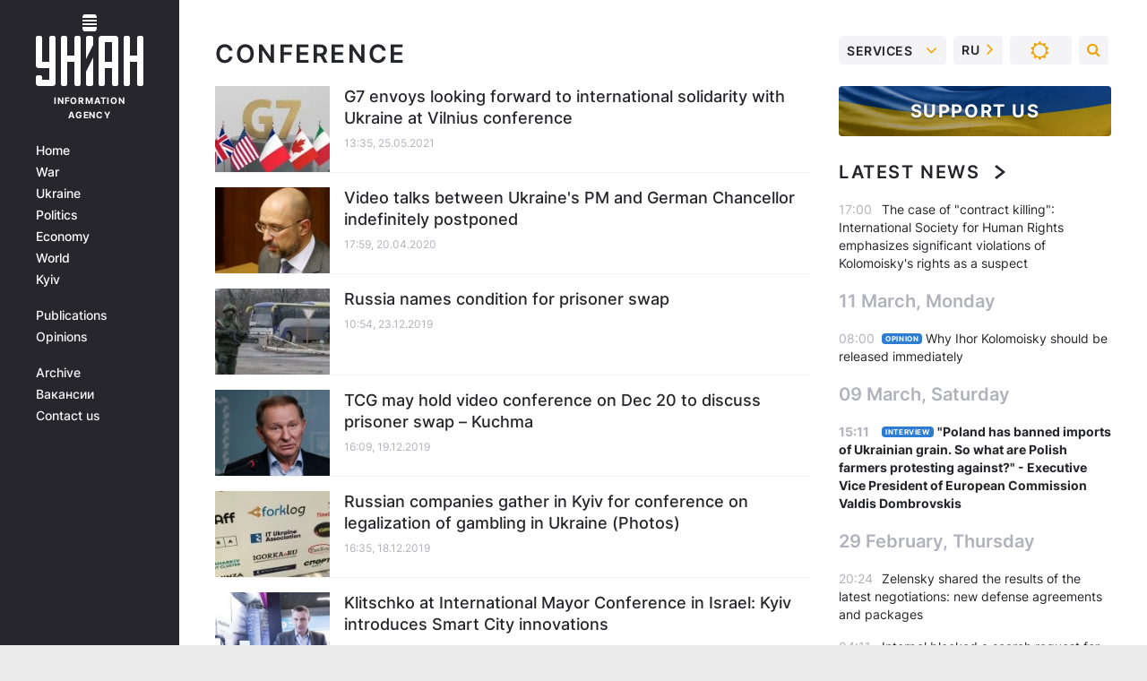

--- FILE ---
content_type: text/html; charset=UTF-8
request_url: https://www.unian.info/tag/conference
body_size: 21075
content:
    <!doctype html><html lang="en"><head><meta charset="utf-8"><meta name="viewport" content="width=device-width, initial-scale=1.0, maximum-scale=2"><title>Conference - all the latest news on the topic conference read on UNIAN</title><meta name="description" content="Latest news on the topic conference from / UNIAN / All news from Ukraine and the world 2026. More news on the website of the news agency  UNIAN"/><meta name="keywords" content=""/><meta name="theme-color" content="#28282d"><link rel="manifest" href="https://www.unian.info/manifest.json"><link rel="shortcut icon" href="https://www.unian.info/favicon.ico"/><meta property="fb:page_id" content="112821225446278"/><meta property="fb:app_id" content="1728296543975266"/><meta name="application-name" content="UNIAN"><meta name="apple-mobile-web-app-title" content="UNIAN"><meta name="apple-itunes-app" content="app-id=840099366, affiliate-data=ct=smartbannerunian"><link rel="mask-icon" href="https://www.unian.info/images/safari-pinned-tab.svg" color="#28282d"><link rel="apple-touch-icon" href="https://www.unian.info/images/apple-touch-icon.png"><link rel="apple-touch-icon" sizes="76x76" href="https://www.unian.info/images/apple-touch-icon-76x76.png"><link rel="apple-touch-icon" sizes="120x120" href="https://www.unian.info/images/apple-touch-icon-120x120.png"><link rel="apple-touch-icon" sizes="152x152" href="https://www.unian.info/images/apple-touch-icon-152x152.png"><link rel="apple-touch-icon" sizes="180x180" href="https://www.unian.info/images/apple-touch-icon-180x180.png"><link rel="preconnect" href="https://get.optad360.io/" crossorigin><link rel="preconnect" href="https://images.unian.net/" crossorigin><link rel="preconnect" href="https://membrana-cdn.media/" crossorigin><link rel="preconnect" href="https://www.googletagmanager.com/" crossorigin><link rel="preconnect" href="https://static.cloudflareinsights.com" crossorigin><link rel="preconnect" href="https://securepubads.g.doubleclick.net" crossorigin><link rel="preconnect" href="https://pagead2.googlesyndication.com/" crossorigin><link rel="dns-prefetch" href="https://i.ytimg.com/"><link rel="dns-prefetch" href="https://1plus1.video/"><link rel="dns-prefetch" href="https://ls.hit.gemius.pl"><link rel="dns-prefetch" href="https://jsc.idealmedia.io/"><link rel="dns-prefetch" href="https://gaua.hit.gemius.pl/"><link rel="dns-prefetch" href="https://cm.g.doubleclick.net/"><link rel="dns-prefetch" href="https://fonts.googleapis.com/"><link rel="dns-prefetch" href="https://ep2.adtrafficquality.google/"><link rel="dns-prefetch" href="https://ep1.adtrafficquality.google/"><link rel="alternate" href="https://www.unian.net/tag/conference" hreflang="ru"><link rel="alternate" href="https://www.unian.ua/tag/conference" hreflang="uk"><link rel="alternate" href="https://www.unian.info/tag/conference" hreflang="x-default"><link href="https://www.unian.info/tag/amp/conference" rel="amphtml"><link rel="canonical" href="https://www.unian.info/tag/conference"><link rel="preload" as="font" type="font/woff" crossorigin="anonymous" href="https://www.unian.info/build/assets/fonts/Inter/Inter-Bold.woff"><link rel="preload" as="font" type="font/woff" crossorigin="anonymous" href="https://www.unian.info/build/assets/fonts/Inter/Inter-Medium.woff"><link rel="preload" as="font" type="font/woff" crossorigin="anonymous" href="https://www.unian.info/build/assets/fonts/Inter/Inter-Regular.woff"><link rel="preload" as="font" type="font/woff" crossorigin="anonymous" href="https://www.unian.info/build/assets/fonts/Inter/Inter-SemiBold.woff"><style id="top"> *{margin:0;padding:0}body{font-size:14px;line-height:1.5}html{font-family:sans-serif;-ms-text-size-adjust:100%;-webkit-text-size-adjust:100%;-webkit-tap-highlight-color:rgba(0,0,0,0)}[class*=" icon-"],[class^=icon-],html{-webkit-font-smoothing:antialiased}a,img{border:none;outline:none}*{box-sizing:border-box;-webkit-box-sizing:border-box;-moz-box-sizing:border-box}@media (max-width:1184px){.nano-mob>.nano-content-mob{position:absolute;overflow:scroll;overflow-x:hidden;right:0;bottom:0}.nano-mob>.nano-content-mob::-webkit-scrollbar{display:none}.has-scrollbar>.nano-content-mob::-webkit-scrollbar{display:block}.nano-mob>.nano-pane{display:none!important;background:rgba(0,0,0,.25);position:absolute;width:10px;right:0;top:0;bottom:0;visibility:hidden;opacity:.01;-webkit-transition:.2s;-moz-transition:.2s;-o-transition:.2s;transition:.2s;border-radius:5px}.nano-mob>.nano-pane>.nano-slider{display:none;background:#444;position:relative;margin:0 1px;border-radius:3px}}@media (min-width:1185px){.nano-mob>.nano-content{-moz-appearance:none}.hidden-lg{display:none!important}.nano:not(.nano-mob)>.nano-content{position:absolute;overflow:auto;overflow-x:hidden;top:0;right:-12px!important;bottom:0;left:0}}.app-banner{padding:12px 26px 12px 16px;max-width:240px;height:320px;position:relative;margin:0 auto}.app-banner__title{font-weight:700;font-size:24px;line-height:28px;color:#efa205;margin-bottom:8px}.app-banner__text{font-weight:500;font-size:16px;line-height:20px;color:#fff}.app-banner__bottom{position:absolute;bottom:0;display:flex;justify-content:space-between;width:100%;left:0;padding:12px 16px}.app-banner__btn{height:36px;width:calc(50% - 4px);border:2px solid #efa205;border-radius:8px;text-align:center;line-height:30px}</style><link rel="stylesheet" href=https://www.unian.info/build/rubrics.d5db60ac077da72beeae0ba7e307ebe5.css><meta property="og:url" content="https://www.unian.info/tag/conference"/><meta property="og:title" content="Conference - all the latest news on the topic conference read on UNIAN"/><meta property="og:description" content="Latest news on the topic conference from / UNIAN / All news from Ukraine and the world 2026. More news on the website of the news agency  UNIAN"/><meta property="og:type" content="website"/><script type="application/ld+json">
	{
	    "@context": "https://schema.org",
		"@type": "WebPage",
		"mainEntityOfPage":{
		    "@type":"WebPage",
		    "@id":"https://www.unian.info/tag/conference"
		},
		"headline": "News conference",
    		"datePublished": "2021-05-25T13:35:00+03:00",
		"dateModified": "2021-05-25T13:35:00+03:00",
			"description": "Latest news on the topic conference from / UNIAN / All news from Ukraine and the world 2026. More news on the website of the news agency  UNIAN",
		"author": {
			"@type": "Person",
			"name": "UNIAN redaction"
		},
		"publisher": {
			"@type": "Organization",
			"name": "UNIAN",
			"logo": {
				"@type": "ImageObject",
				"url": "https://www.unian.info/images/unian_schema_en.png",
				"width": 95,
				"height": 60
		  }
		},
		"image": {
			"@type": "ImageObject",
			"url": "https://www.unian.info/images/unian-512x512.png",
			"height": 512,
			"width": 512
		}
    }
</script><script type="application/ld+json">
    {
        "@context": "https://schema.org",
        "@type":"BreadcrumbList",
        "itemListElement":
            [
                {
                    "@type": "ListItem",
                    "position": 1,
                    "item": {
                        "@id": "https://www.unian.info/",
                        "name": "Home"
                    }
                },
                {
                    "@type": "ListItem",
                    "position": 2,
                    "item": {
                        "@id": "https://www.unian.info/tag",
                        "name": "popular tags"
                    }
                 },
                {
                    "@type": "ListItem",
                    "position": 3,
                    "item": {
                        "@id": "https://www.unian.info/tag/conference",
                        "name": "News conference"
                    }
                 }
            ]
    }
</script><script type="application/ld+json">{"@context":"https://schema.org","image":["https://www.unian.info/images/unian_schema_en.png"],"@type":"CollectionPage","description":"Latest news on the topic conference from / UNIAN / All news from Ukraine and the world 2026. More news on the website of the news agency  UNIAN","url":"https://www.unian.info/tag/conference","inLanguage":"en","name":"Conference","mainEntity":{"@context":"https://schema.org","@type":"ItemList","@id":"https://www.unian.info/tag/conference","itemListElement": [{"@context":"https://schema.org","@type":"ListItem","url":"https://www.unian.info/politics/g7-envoys-looking-forward-to-international-solidarity-with-ukraine-at-vilnius-conference-11431933.html","position":"1"},{"@context":"https://schema.org","@type":"ListItem","url":"https://www.unian.info/politics/10965884-video-talks-between-ukraine-s-pm-and-german-chancellor-indefinitely-postponed.html","position":"2"},{"@context":"https://schema.org","@type":"ListItem","url":"https://www.unian.info/politics/10805846-russia-names-condition-for-prisoner-swap.html","position":"3"},{"@context":"https://schema.org","@type":"ListItem","url":"https://www.unian.info/war/10801763-tcg-may-hold-video-conference-on-dec-20-to-discuss-prisoner-swap-kuchma.html","position":"4"},{"@context":"https://schema.org","@type":"ListItem","url":"https://www.unian.info/economics/10800170-russian-companies-gather-in-kyiv-for-conference-on-legalization-of-gambling-in-ukraine-photos.html","position":"5"},{"@context":"https://schema.org","@type":"ListItem","url":"https://www.unian.info/kyiv/10460949-klitschko-at-international-mayor-conference-in-israel-kyiv-introduces-smart-city-innovations.html","position":"6"},{"@context":"https://schema.org","@type":"ListItem","url":"https://www.unian.info/society/10322466-crimean-tatars-mejlis-schedules-conference-in-kyiv-for-nov-12.html","position":"7"},{"@context":"https://schema.org","@type":"ListItem","url":"https://www.unian.info/society/10237236-eighty-ukrainian-diplomats-fly-to-donbas-photo.html","position":"8"},{"@context":"https://schema.org","@type":"ListItem","url":"https://www.unian.info/economics/10187658-eu-supports-conference-on-lean-production-in-rivne.html","position":"9"},{"@context":"https://schema.org","@type":"ListItem","url":"https://www.unian.info/politics/10168673-canada-to-host-ukraine-reform-conference-in-2019.html","position":"10"},{"@context":"https://schema.org","@type":"ListItem","url":"https://www.unian.info/politics/10015484-ukraine-moldova-georgia-to-talk-regional-security-media.html","position":"11"},{"@context":"https://schema.org","@type":"ListItem","url":"https://www.unian.info/kyiv/2133774-eastern-partnership-media-conference-kicks-off-in-kyiv-media.html","position":"12"},{"@context":"https://schema.org","@type":"ListItem","url":"https://www.unian.info/politics/2012234-canadian-fm-to-attend-ukraine-conference-in-london-g20-summit-in-hamburg.html","position":"13"},{"@context":"https://schema.org","@type":"ListItem","url":"https://www.unian.info/society/2011984-ukraine-uk-foreign-offices-announce-ukraine-reform-conference-in-london-on-july-6.html","position":"14"}],"numberOfItems":"14"},"copyRightHolder":{"@id":"https://www.unian.info/"},"copyRightYear":"2026"}</script><script type="application/ld+json">{"@context":"https:\/\/schema.org","@type":"SoftwareApplication","name":"UNIAN","operatingSystem":"iOS 13.0 or later","applicationCategory":"BusinessApplication","offers":{"@type":"Offer","price":"0","priceCurrency":"USD"}}</script><script type="application/ld+json">{"@context":"https:\/\/schema.org","@type":"SoftwareApplication","name":"UNIAN","operatingSystem":"ANDROID","applicationCategory":"BusinessApplication","offers":{"@type":"Offer","price":"0","priceCurrency":"USD"}}</script><script type="application/ld+json">{"@context":"https:\/\/schema.org","@type":"Organization","name":"UNIAN","legalName":"Ukrainian Independent Information Agency UNIAN","url":"https:\/\/www.unian.info\/","sameAs":["https:\/\/www.facebook.com\/uniannet\/","https:\/\/www.facebook.com\/UNIAN.ua","https:\/\/www.facebook.com\/unian.ukraine","https:\/\/www.facebook.com\/pogoda.unian\/","https:\/\/www.facebook.com\/devichnikunian\/","https:\/\/www.facebook.com\/starsunian\/","https:\/\/x.com\/unian","https:\/\/t.me\/uniannet","https:\/\/invite.viber.com\/?g2=AQA%2Fnf2OzxyI50pG6plG5XH2%2FokWAnOf0dNcAMevia2uE9z%2FYouMau7DjYf%2B06f1&lang=ru","https:\/\/www.youtube.com\/@unian","https:\/\/www.youtube.com\/@unian_tv","https:\/\/uk.wikipedia.org\/wiki\/%D0%A3%D0%9D%D0%86%D0%90%D0%9D","https:\/\/ru.wikipedia.org\/wiki\/%D0%A3%D0%9D%D0%98%D0%90%D0%9D","https:\/\/www.linkedin.com\/company\/96838031\/"],"foundingDate":1993,"logo":{"@type":"ImageObject","url":"https:\/\/www.unian.info\/images\/unian_schema_en.png","width":95,"height":60},"address":{"@type":"PostalAddress","streetAddress":"4 Khreshchatyk street","addressLocality":"Kyiv","postalCode":"01001","addressCountry":"UA"},"contactPoint":{"@type":"ContactPoint","email":"unian.headquoters@unian.net","telephone":"+38-044-498-07-60","contactType":"headquoters","areaServed":"UA","availableLanguage":["uk-UA","ru-UA","en-UA"]}}</script><script type="application/ld+json">{"@context":"https:\/\/schema.org","@type":"NewsMediaOrganization","name":"UNIAN","legalName":"Ukrainian Independent Information Agency UNIAN","url":"https:\/\/www.unian.info\/","sameAs":["https:\/\/www.facebook.com\/uniannet\/","https:\/\/www.facebook.com\/UNIAN.ua","https:\/\/www.facebook.com\/unian.ukraine","https:\/\/www.facebook.com\/pogoda.unian\/","https:\/\/www.facebook.com\/devichnikunian\/","https:\/\/www.facebook.com\/starsunian\/","https:\/\/x.com\/unian","https:\/\/t.me\/uniannet","https:\/\/invite.viber.com\/?g2=AQA%2Fnf2OzxyI50pG6plG5XH2%2FokWAnOf0dNcAMevia2uE9z%2FYouMau7DjYf%2B06f1&lang=ru","https:\/\/www.youtube.com\/@unian","https:\/\/www.youtube.com\/@unian_tv","https:\/\/uk.wikipedia.org\/wiki\/%D0%A3%D0%9D%D0%86%D0%90%D0%9D","https:\/\/ru.wikipedia.org\/wiki\/%D0%A3%D0%9D%D0%98%D0%90%D0%9D","https:\/\/www.linkedin.com\/company\/96838031\/"],"foundingDate":1993,"logo":{"@type":"ImageObject","url":"https:\/\/www.unian.info\/images\/unian_schema_en.png","width":95,"height":60},"address":{"@type":"PostalAddress","streetAddress":"4 Khreshchatyk street","addressLocality":"Kyiv","postalCode":"01001","addressCountry":"UA"},"contactPoint":{"@type":"ContactPoint","email":"unian.headquoters@unian.net","telephone":"+38-044-498-07-60","contactType":"headquoters","areaServed":"UA","availableLanguage":["uk-UA","ru-UA","en-UA"]}}</script><script type="application/ld+json">{"@context":"https:\/\/schema.org","@type":"WebSite","name":"Ukrainian Independent Information Agency UNIAN","alternateName":"UNIAN","url":"https:\/\/www.unian.info\/","potentialAction":{"@type":"SearchAction","target":"https:\/\/www.unian.info\/search?q={search_term_string}","query-input":"required name=search_term_string"},"author":{"@type":"NewsMediaOrganization","name":"UNIAN","legalName":"Ukrainian Independent Information Agency UNIAN","url":"https:\/\/www.unian.info\/","sameAs":["https:\/\/www.facebook.com\/uniannet\/","https:\/\/www.facebook.com\/UNIAN.ua","https:\/\/www.facebook.com\/unian.ukraine","https:\/\/www.facebook.com\/pogoda.unian\/","https:\/\/www.facebook.com\/devichnikunian\/","https:\/\/www.facebook.com\/starsunian\/","https:\/\/x.com\/unian","https:\/\/t.me\/uniannet","https:\/\/invite.viber.com\/?g2=AQA%2Fnf2OzxyI50pG6plG5XH2%2FokWAnOf0dNcAMevia2uE9z%2FYouMau7DjYf%2B06f1&lang=ru","https:\/\/www.youtube.com\/@unian","https:\/\/www.youtube.com\/@unian_tv","https:\/\/uk.wikipedia.org\/wiki\/%D0%A3%D0%9D%D0%86%D0%90%D0%9D","https:\/\/ru.wikipedia.org\/wiki\/%D0%A3%D0%9D%D0%98%D0%90%D0%9D","https:\/\/www.linkedin.com\/company\/96838031\/"],"foundingDate":1993,"logo":{"@type":"ImageObject","url":"https:\/\/www.unian.info\/images\/unian_schema_en.png","width":95,"height":60},"address":{"@type":"PostalAddress","streetAddress":"4 Khreshchatyk street","addressLocality":"Kyiv","postalCode":"01001","addressCountry":"UA"},"contactPoint":{"@type":"ContactPoint","email":"unian.headquoters@unian.net","telephone":"+38-044-498-07-60","contactType":"headquoters","areaServed":"UA","availableLanguage":["uk-UA","ru-UA","en-UA"]}},"creator":{"@type":"NewsMediaOrganization","name":"UNIAN","legalName":"Ukrainian Independent Information Agency UNIAN","url":"https:\/\/www.unian.info\/","sameAs":["https:\/\/www.facebook.com\/uniannet\/","https:\/\/www.facebook.com\/UNIAN.ua","https:\/\/www.facebook.com\/unian.ukraine","https:\/\/www.facebook.com\/pogoda.unian\/","https:\/\/www.facebook.com\/devichnikunian\/","https:\/\/www.facebook.com\/starsunian\/","https:\/\/x.com\/unian","https:\/\/t.me\/uniannet","https:\/\/invite.viber.com\/?g2=AQA%2Fnf2OzxyI50pG6plG5XH2%2FokWAnOf0dNcAMevia2uE9z%2FYouMau7DjYf%2B06f1&lang=ru","https:\/\/www.youtube.com\/@unian","https:\/\/www.youtube.com\/@unian_tv","https:\/\/uk.wikipedia.org\/wiki\/%D0%A3%D0%9D%D0%86%D0%90%D0%9D","https:\/\/ru.wikipedia.org\/wiki\/%D0%A3%D0%9D%D0%98%D0%90%D0%9D","https:\/\/www.linkedin.com\/company\/96838031\/"],"foundingDate":1993,"logo":{"@type":"ImageObject","url":"https:\/\/www.unian.info\/images\/unian_schema_en.png","width":95,"height":60},"address":{"@type":"PostalAddress","streetAddress":"4 Khreshchatyk street","addressLocality":"Kyiv","postalCode":"01001","addressCountry":"UA"},"contactPoint":{"@type":"ContactPoint","email":"unian.headquoters@unian.net","telephone":"+38-044-498-07-60","contactType":"headquoters","areaServed":"UA","availableLanguage":["uk-UA","ru-UA","en-UA"]}},"publisher":{"@type":"NewsMediaOrganization","name":"UNIAN","legalName":"Ukrainian Independent Information Agency UNIAN","url":"https:\/\/www.unian.info\/","sameAs":["https:\/\/www.facebook.com\/uniannet\/","https:\/\/www.facebook.com\/UNIAN.ua","https:\/\/www.facebook.com\/unian.ukraine","https:\/\/www.facebook.com\/pogoda.unian\/","https:\/\/www.facebook.com\/devichnikunian\/","https:\/\/www.facebook.com\/starsunian\/","https:\/\/x.com\/unian","https:\/\/t.me\/uniannet","https:\/\/invite.viber.com\/?g2=AQA%2Fnf2OzxyI50pG6plG5XH2%2FokWAnOf0dNcAMevia2uE9z%2FYouMau7DjYf%2B06f1&lang=ru","https:\/\/www.youtube.com\/@unian","https:\/\/www.youtube.com\/@unian_tv","https:\/\/uk.wikipedia.org\/wiki\/%D0%A3%D0%9D%D0%86%D0%90%D0%9D","https:\/\/ru.wikipedia.org\/wiki\/%D0%A3%D0%9D%D0%98%D0%90%D0%9D","https:\/\/www.linkedin.com\/company\/96838031\/"],"foundingDate":1993,"logo":{"@type":"ImageObject","url":"https:\/\/www.unian.info\/images\/unian_schema_en.png","width":95,"height":60},"address":{"@type":"PostalAddress","streetAddress":"4 Khreshchatyk street","addressLocality":"Kyiv","postalCode":"01001","addressCountry":"UA"},"contactPoint":{"@type":"ContactPoint","email":"unian.headquoters@unian.net","telephone":"+38-044-498-07-60","contactType":"headquoters","areaServed":"UA","availableLanguage":["uk-UA","ru-UA","en-UA"]}},"datePublished":"2026-01-25T15:53:51+02:00","dateModified":"2026-01-25T15:53:51+02:00","inLanguage":"en"}</script><link href="https://www.googletagmanager.com/gtag/js?id=G-F9LBKQ96P5" rel="preload" as="script"><script async src="https://www.googletagmanager.com/gtag/js?id=G-F9LBKQ96P5"></script><script>window.dataLayer = window.dataLayer || [];function gtag(){dataLayer.push(arguments);}gtag('js', new Date());gtag('config', 'G-F9LBKQ96P5');</script><script>(function(w,d,s,l,i){w[l]=w[l]||[];w[l].push({'gtm.start':new Date().getTime(),event:'gtm.js'});var f=d.getElementsByTagName(s)[0],j=d.createElement(s),dl=l!='dataLayer'?'&l='+l:'';j.async=true;j.src='https://www.googletagmanager.com/gtm.js?id='+i+dl;f.parentNode.insertBefore(j,f);})(window,document,'script','dataLayer','GTM-5TGTSTX');</script></head><body class="home" data-infinite-scroll=""><div id="page_content" class="container main-wrap" data-page="1" data-page-max="50"><div class="main-column row m-0"><div class="col-lg-2 col-sm-12 prl0"><div class="main-menu"><div class="main-menu__content nano"><div class="nano-content"><div class="inside-nano-content"><a href="javascript:void(0);" id="trigger" class="menu-trigger hidden-lg" aria-label="menu"></a><div class="main-menu__logo"><a href="https://www.unian.info/"><img src="https://www.unian.info/images/unian-logo.svg" alt="Information Agency" width="120" height="80"/><div class="main-menu__logo-text">Information Agency</div></a></div><div class="hidden-lg main-menu__search"><div class="header-search__toggle hidden-lg" style="width: 15px; height: 19px"><i class="fa fa-search"></i></div><form method="GET" action="https://www.unian.info/search" class="header-search__form disactive"><div class="header-search__close hidden-lg">+</div><input type="text" name="q" aria-label="search" class="header-search__input" placeholder=" "/><input type="hidden" name="token" value="1432016797"/><button type="submit" class="header-search__button" aria-label="search"><i class="fa fa-search"></i></button></form></div><nav class="main-menu__nav mp-menu nano nano-mob" id="mp-menu"><div class="main-menu__close hidden-lg">+</div><div class="nano-content nano-content-mob"><div class="mp-level main-menu__list"><ul><li class="main-menu__item"><a href="https://www.unian.info/">Home</a></li><li class="main-menu__item"><a href="https://www.unian.info/war">War</a></li><li class="main-menu__item"><a href="https://www.unian.info/society">Ukraine</a></li><li class="main-menu__item"><a href="https://www.unian.info/politics">Politics</a></li><li class="main-menu__item"><a href="https://www.unian.info/economics">Economy</a></li><li class="main-menu__item"><a href="https://www.unian.info/world">World</a></li><li class="main-menu__item"><a href="https://www.unian.info/kiev">Kyiv</a></li></ul></div><div class="main-menu__services main-menu__list"><ul><li class="main-menu__item"><a href="https://www.unian.info/detail/publications">Publications</a></li><li class="main-menu__item"><a href="https://www.unian.info/detail/opinions">Opinions</a></li><li class="main-menu__item hidden-lg"><a href="https://www.unian.info/static/press/live">Press center</a></li><li class="main-menu__item has-submenu hidden-lg"><a href="javascript:void(0);">Services<i class="fa fa-angle-down"></i></a><div class="sub-level main-menu__sub-list"><ul><li><a href="https://www.unian.info/static/advertising/advert">Advertising</a></li><li><a href="https://www.unian.info/static/press/about">Press center</a></li><li><a href="https://photo.unian.info/">Image bank</a></li><li><a href="https://www.unian.info/static/monitoring/about">Monitoring</a></li><li><a href="https://www.unian.info/static/subscription/products">For subscribers</a></li></ul></div></li></ul></div><div class="main-menu__services main-menu__list"><ul><li class="main-menu__item"><a href="https://www.unian.info/news/archive">Archive</a></li><li class="main-menu__item "><a href="https://www.unian.info/vacancy">Вакансии</a></li><li class="main-menu__item"><a href="https://www.unian.info/static/contacts">Contact us</a></li></ul></div></div></nav></div></div></div><div id="M473096ScriptRootC1436947" class="ideal-story" data-attribute="https://jsc.idealmedia.io/u/n/unian.net.1436947.js"></div></div></div><div class="col-lg-10 col-sm-12"><div class="content-column"
											><div class="content-column"><div id="block_left_column_content" class="left-column sm-w-100"
																					 data-ajax-url="https://www.unian.info/tag/conference"
																	><h1 class="main-page-ttl px-0">conference             </h1><div class="list-thumbs"><div class="list-thumbs__item"><a href="https://www.unian.info/politics/g7-envoys-looking-forward-to-international-solidarity-with-ukraine-at-vilnius-conference-11431933.html" class="list-thumbs__image"><img data-src="https://images.unian.net/photos/2021_03/thumb_files/220_140_1616065436-8333.jpg" alt="G7 envoys looking forward to international solidarity with Ukraine at Vilnius conference" height="120"
                     src="[data-uri]" /></a><div class="list-thumbs__info"><h3><a href="https://www.unian.info/politics/g7-envoys-looking-forward-to-international-solidarity-with-ukraine-at-vilnius-conference-11431933.html" class="list-thumbs__title">
                                        G7 envoys looking forward to international solidarity with Ukraine at Vilnius conference
                </a></h3><div class="list-thumbs__time time">13:35, 25.05.2021</div></div></div><div class="list-thumbs__item"><a href="https://www.unian.info/politics/10965884-video-talks-between-ukraine-s-pm-and-german-chancellor-indefinitely-postponed.html" class="list-thumbs__image"><img data-src="https://images.unian.net/photos/2020_03/thumb_files/220_140_1583341246-6679.jpg" alt="Video talks between Ukraine&#039;s PM and German Chancellor indefinitely postponed" height="120"
                     src="[data-uri]" /></a><div class="list-thumbs__info"><h3><a href="https://www.unian.info/politics/10965884-video-talks-between-ukraine-s-pm-and-german-chancellor-indefinitely-postponed.html" class="list-thumbs__title">
                                        Video talks between Ukraine&#039;s PM and German Chancellor indefinitely postponed
                </a></h3><div class="list-thumbs__time time">17:59, 20.04.2020</div></div></div><div class="list-thumbs__item"><a href="https://www.unian.info/politics/10805846-russia-names-condition-for-prisoner-swap.html" class="list-thumbs__image"><img data-src="https://images.unian.net/photos/2017_12/thumb_files/220_140_1514405483-2241.jpeg" alt="Russia names condition for prisoner swap" height="120"
                     src="[data-uri]" /></a><div class="list-thumbs__info"><h3><a href="https://www.unian.info/politics/10805846-russia-names-condition-for-prisoner-swap.html" class="list-thumbs__title">
                                        Russia names condition for prisoner swap
                </a></h3><div class="list-thumbs__time time">10:54, 23.12.2019</div></div></div><div class="list-thumbs__item"><a href="https://www.unian.info/war/10801763-tcg-may-hold-video-conference-on-dec-20-to-discuss-prisoner-swap-kuchma.html" class="list-thumbs__image"><img data-src="https://images.unian.net/photos/2019_06/thumb_files/220_140_1559754089-1308.jpg" alt="TCG may hold video conference on Dec 20 to discuss prisoner swap – Kuchma" height="120"
                     src="[data-uri]" /></a><div class="list-thumbs__info"><h3><a href="https://www.unian.info/war/10801763-tcg-may-hold-video-conference-on-dec-20-to-discuss-prisoner-swap-kuchma.html" class="list-thumbs__title">
                                        TCG may hold video conference on Dec 20 to discuss prisoner swap – Kuchma
                </a></h3><div class="list-thumbs__time time">16:09, 19.12.2019</div></div></div><div class="list-thumbs__item"><a href="https://www.unian.info/economics/10800170-russian-companies-gather-in-kyiv-for-conference-on-legalization-of-gambling-in-ukraine-photos.html" class="list-thumbs__image"><img data-src="https://images.unian.net/photos/2019_12/thumb_files/220_140_1576667675-5721.jpg" alt="Russian companies gather in Kyiv for conference on legalization of gambling in Ukraine (Photos)" height="120"
                     src="[data-uri]" /></a><div class="list-thumbs__info"><h3><a href="https://www.unian.info/economics/10800170-russian-companies-gather-in-kyiv-for-conference-on-legalization-of-gambling-in-ukraine-photos.html" class="list-thumbs__title">
                                        Russian companies gather in Kyiv for conference on legalization of gambling in Ukraine (Photos)
                </a></h3><div class="list-thumbs__time time">16:35, 18.12.2019</div></div></div><div class="list-thumbs__item"><a href="https://www.unian.info/kyiv/10460949-klitschko-at-international-mayor-conference-in-israel-kyiv-introduces-smart-city-innovations.html" class="list-thumbs__image"><img data-src="https://images.unian.net/photos/2019_02/thumb_files/220_140_1551184041-8398.jpg" alt="Klitschko at International Mayor Conference in Israel: Kyiv introduces Smart City innovations" height="120"
                     src="[data-uri]" /></a><div class="list-thumbs__info"><h3><a href="https://www.unian.info/kyiv/10460949-klitschko-at-international-mayor-conference-in-israel-kyiv-introduces-smart-city-innovations.html" class="list-thumbs__title">
                                        Klitschko at International Mayor Conference in Israel: Kyiv introduces Smart City innovations
                </a></h3><div class="list-thumbs__time time">16:26, 26.02.2019</div></div></div><div class="list-thumbs__item"><a href="https://www.unian.info/society/10322466-crimean-tatars-mejlis-schedules-conference-in-kyiv-for-nov-12.html" class="list-thumbs__image"><img data-src="https://images.unian.net/photos/2017_06/thumb_files/220_140_1497608692-9787.jpg" alt="Crimean Tatars&#039; Mejlis schedules conference in Kyiv for Nov 12" height="120"
                     src="[data-uri]" /></a><div class="list-thumbs__info"><h3><a href="https://www.unian.info/society/10322466-crimean-tatars-mejlis-schedules-conference-in-kyiv-for-nov-12.html" class="list-thumbs__title">
                                        Crimean Tatars&#039; Mejlis schedules conference in Kyiv for Nov 12
                </a></h3><div class="list-thumbs__time time">13:00, 02.11.2018</div></div></div><div class="list-thumbs__item"><a href="https://www.unian.info/society/10237236-eighty-ukrainian-diplomats-fly-to-donbas-photo.html" class="list-thumbs__image"><img data-src="https://images.unian.net/photos/2018_08/thumb_files/220_140_1535272076-7356.jpg" alt="Eighty Ukrainian diplomats fly to Donbas (photo)" height="120"
                     src="[data-uri]" /></a><div class="list-thumbs__info"><h3><a href="https://www.unian.info/society/10237236-eighty-ukrainian-diplomats-fly-to-donbas-photo.html" class="list-thumbs__title">
                                        Eighty Ukrainian diplomats fly to Donbas (photo)
                </a></h3><div class="list-thumbs__time time">13:00, 26.08.2018</div></div></div><div class="list-thumbs__item"><a href="https://www.unian.info/economics/10187658-eu-supports-conference-on-lean-production-in-rivne.html" class="list-thumbs__image"><img data-src="https://images.unian.net/photos/2016_07/thumb_files/220_140_1468513922-6874-telegrafcomua.jpg" alt="EU supports conference on lean production in Rivne" height="120"
                     src="[data-uri]" /></a><div class="list-thumbs__info"><h3><a href="https://www.unian.info/economics/10187658-eu-supports-conference-on-lean-production-in-rivne.html" class="list-thumbs__title">
                                        EU supports conference on lean production in Rivne
                </a></h3><div class="list-thumbs__time time">17:12, 14.07.2018</div></div></div><div class="list-thumbs__item"><a href="https://www.unian.info/politics/10168673-canada-to-host-ukraine-reform-conference-in-2019.html" class="list-thumbs__image"><img data-src="https://images.unian.net/photos/2017_08/thumb_files/220_140_1503711621-9926-hristya-friland.jpg" alt="Canada to host Ukraine Reform Conference in 2019" height="120"
                     src="[data-uri]" /></a><div class="list-thumbs__info"><h3><a href="https://www.unian.info/politics/10168673-canada-to-host-ukraine-reform-conference-in-2019.html" class="list-thumbs__title">
                                        Canada to host Ukraine Reform Conference in 2019
                </a></h3><div class="list-thumbs__time time">11:50, 28.06.2018</div></div></div><div class="list-thumbs__item"><a href="https://www.unian.info/politics/10015484-ukraine-moldova-georgia-to-talk-regional-security-media.html" class="list-thumbs__image"><img data-src="https://images.unian.net/photos/2017_07/thumb_files/220_140_1500990202-8162.jpg" alt="Ukraine, Moldova, Georgia to talk regional security - media" height="120"
                     src="[data-uri]" /></a><div class="list-thumbs__info"><h3><a href="https://www.unian.info/politics/10015484-ukraine-moldova-georgia-to-talk-regional-security-media.html" class="list-thumbs__title">
                                        Ukraine, Moldova, Georgia to talk regional security - media
                </a></h3><div class="list-thumbs__time time">13:40, 21.02.2018</div></div></div><div class="list-thumbs__item"><a href="https://www.unian.info/kyiv/2133774-eastern-partnership-media-conference-kicks-off-in-kyiv-media.html" class="list-thumbs__image"><img data-src="https://images.unian.net/photos/2017_06/thumb_files/220_140_1498728068-4302-foto-unian.jpg" alt="Kyiv hosts Eastern partnership media conference – media" height="120"
                     src="[data-uri]" /></a><div class="list-thumbs__info"><h3><a href="https://www.unian.info/kyiv/2133774-eastern-partnership-media-conference-kicks-off-in-kyiv-media.html" class="list-thumbs__title">
                                        Kyiv hosts Eastern partnership media conference – media
                </a></h3><div class="list-thumbs__time time">14:47, 14.09.2017</div></div></div><div class="list-thumbs__item"><a href="https://www.unian.info/politics/2012234-canadian-fm-to-attend-ukraine-conference-in-london-g20-summit-in-hamburg.html" class="list-thumbs__image"><img data-src="https://images.unian.net/photos/2013_09/thumb_files/220_140_1378995182.jpg" alt="Canadian FM to attend Ukraine conference in London, G20 summit in Hamburg" height="120"
                     src="[data-uri]" /></a><div class="list-thumbs__info"><h3><a href="https://www.unian.info/politics/2012234-canadian-fm-to-attend-ukraine-conference-in-london-g20-summit-in-hamburg.html" class="list-thumbs__title">
                                        Canadian FM to attend Ukraine conference in London, G20 summit in Hamburg
                </a></h3><div class="list-thumbs__time time">15:50, 05.07.2017</div></div></div><div class="list-thumbs__item"><a href="https://www.unian.info/society/2011984-ukraine-uk-foreign-offices-announce-ukraine-reform-conference-in-london-on-july-6.html" class="list-thumbs__image"><img data-src="https://images.unian.net/photos/2017_06/thumb_files/220_140_1498426420-4339.jpg" alt="Ukraine, UK foreign offices announce Ukraine Reform Conference in London on July 6" height="120"
                     src="[data-uri]" /></a><div class="list-thumbs__info"><h3><a href="https://www.unian.info/society/2011984-ukraine-uk-foreign-offices-announce-ukraine-reform-conference-in-london-on-july-6.html" class="list-thumbs__title">
                                        Ukraine, UK foreign offices announce Ukraine Reform Conference in London on July 6
                </a></h3><div class="list-thumbs__time time">14:47, 05.07.2017</div></div></div><div class="bnr-block__bnr" style="height: 250px; overflow:hidden;"><span class="newsfeed__ad">Реклама</span><!-- Banner UDR_AJAX (news_tag) start. --><div data-ad="/82479101/Unian.info_/UDR1_300x250" data-type="bnr" data-size="[[300, 250],[300,165]]"></div><ins class="staticpubads89354"
data-sizes-desktop="750x250,700x250,690x90,728x90,700x200,750x200"
data-slot="31" data-type_oa="UDRAJAX"
></ins><!-- Banner UDR_AJAX (news_tag) end. --></div></div></div><div id="block_right_column_content" class="right-column newsfeed d-none d-md-block"

																							><div class="tools"><div class="dropdown tools__dropdown tools__item"><a href="javascript:void(0);" class="dropdown-toggle">
            Services
            <i class="fa fa-angle-down"></i></a><div class="dropdown-menu"><a class="dropdown__item" href="https://www.unian.info/static/advertising/advert">Sponsored content</a><a class="dropdown__item" href="https://www.unian.info/static/press/about">Press center</a><a class="dropdown__item" href="https://photo.unian.info/">Image bank</a><a class="dropdown__item" href="https://www.unian.info/static/monitoring/about">Monitoring</a></div></div><div class="tools__item"><a href="https://www.unian.net/" class="tools__link"><span>
                                     RU
                             </span><i class="fa fa-angle-right"></i></a></div><div class="tools__item" style="width: 69px; justify-content: center"><a               href="https://pogoda.unian.ua"
              class="tools__link" id="unian_weather_widget"><i class="fa fa-sun-o mr-1"></i><div></div></a></div><div class="tools__item tools-search"><div class="tools-search__toggle"><i class="fa fa-search"></i></div><form method="GET" action="https://www.unian.info/search" class="tools-search__form"><input type="text" name="q" aria-label="search" class="tools-search__input" placeholder=" " maxlength="20"/><input type="hidden" name="token" value="1536020347"/><button type="submit" class="tools-search__button" aria-label="search"><i class="fa fa-search"></i></button></form></div></div><a href="https://donate.unian.info" class="support-unian">Support us</a><!-- Block all_news start --><div  data-vr-zone="all_right_news" class="block-base ajax-block-container"><section class="newsfeed-column"><a href="https://www.unian.info/detail/all_news" class="title-bordered">
        

                                                                                Latest news
                                                            <i class="unian-arrow-more"></i></a><div
                                             data-block-ajax-url="https://www.unian.info/ajax/all_news?page_route=news_position"
                data-ajax-page="1"
                data-ajax-limit="75"
                data-counter=""
                    ><ul class="newsfeed__list "><li class="newsfeed__item"><span class="newsfeed__time">17:00</span><h3 class="newsfeed__link"><a href="https://www.unian.info/society/the-case-of-contract-killing-international-society-for-human-rights-emphasizes-significant-violations-of-kolomoisky-s-rights-as-a-suspect-12645609.html"  data-vr-contentbox="news_0">The case of "contract killing": International Society for Human Rights emphasizes significant violations of Kolomoisky's rights as a suspect</a></h3></li><li class="newsfeed__date"><a href="https://www.unian.info/news/archive/20240311">11 March, Monday</a></li><li class="newsfeed__item"><span class="newsfeed__time">08:00</span><h3 class="newsfeed__link"><a href="https://www.unian.info/society/why-ihor-kolomoisky-should-be-released-immediately-12569097.html"  data-vr-contentbox="news_1"><span class="blue-marker">Opinion</span>Why Ihor Kolomoisky should be released immediately</a></h3></li><li class="newsfeed__date"><a href="https://www.unian.info/news/archive/20240309">09 March, Saturday</a></li><li class="newsfeed__item strong"><span class="newsfeed__time">15:11</span><h3 class="newsfeed__link"><a href="https://www.unian.info/economics/poland-has-banned-imports-of-ukrainian-grain-so-what-are-polish-farmers-protesting-against-executive-vice-president-of-european-commission-valdis-dombrovskis-12568116.html"  data-vr-contentbox="news_2"><span class="blue-marker">Interview</span>"Poland has banned imports of Ukrainian grain. So what are Polish farmers protesting against?" - Executive Vice President of European Commission Valdis Dombrovskis</a></h3></li><li class="newsfeed__date"><a href="https://www.unian.info/news/archive/20240229">29 February, Thursday</a></li><li class="newsfeed__item"><span class="newsfeed__time">20:24</span><h3 class="newsfeed__link"><a href="https://www.unian.info/politics/zelensky-shared-the-results-of-the-latest-negotiations-new-defense-agreements-and-packages-12559344.html"  data-vr-contentbox="news_3">Zelensky shared the results of the latest negotiations: new defense agreements and packages</a></h3></li><li class="newsfeed__item"><span class="newsfeed__time">04:11</span><h3 class="newsfeed__link"><a href="https://www.unian.info/politics/interpol-blocked-a-search-request-for-people-s-deputy-of-the-8th-convocation-hranovsky-12559005.html"  data-vr-contentbox="news_4">Interpol blocked a search request for People’s Deputy of the 8th convocation Hranovskyi</a></h3></li><li class="newsfeed__banner banner-fb"><span class="newsfeed__ad">Sponsored content</span><div class="bnr-block__bnr" style="height: 600px; overflow:hidden;"><!-- Banner UDF1 () start. --><div data-banner="[https://images.unian.net/photos/2021_04/1619793683-7224.png]" data-banner-link="[https://www.unian.net/pogoda/]" data-ad="/82479101/Unian.info_/UDF1_300x600" data-type="bnr" data-size="[[300, 600],[300,500],[300,400]]"></div><ins class="staticpubads89354"
data-sizes-desktop="300x600"
data-slot="14" data-type_oa="GDF1"
></ins><!-- Banner UDF1 () end. --></div></li><li class="newsfeed__date"><a href="https://www.unian.info/news/archive/20240208">08 February, Thursday</a></li><li class="newsfeed__item"><span class="newsfeed__time">18:09</span><h3 class="newsfeed__link"><a href="https://www.unian.info/lite/stars/schastliv-chto-24-fevralya-byl-za-granicey-izvestnyy-ukrainskiy-pevec-udivil-priznaniem-12537891.html"  data-vr-contentbox="news_5">"Щасливий, що 24 лютого був за кордоном": відомий український співак здивував зізнанням</a></h3></li><li class="newsfeed__date"><a href="https://www.unian.info/news/archive/20230407">07 April, Friday</a></li><li class="newsfeed__item"><span class="newsfeed__time">16:49</span><h3 class="newsfeed__link"><a href="https://www.unian.info/society/bgv-fund-and-estonia-launch-a-program-for-free-prosthetics-for-ukrainians-12209409.html"  data-vr-contentbox="news_6">BGV Fund and Estonia launch a program for free prosthetics for Ukrainians</a></h3></li><li class="newsfeed__date"><a href="https://www.unian.info/news/archive/20230201">01 February, Wednesday</a></li><li class="newsfeed__item"><span class="newsfeed__time">23:26</span><h3 class="newsfeed__link"><a href="https://www.unian.info/society/national-currency-hryvnia-slightly-strengthens-to-u-s-dollar-on-sept-24-11157614.html"  data-vr-contentbox="news_7">Hryvnia slightly strengthens to U.S. dollar on Sept 24</a></h3></li><li class="newsfeed__date"><a href="https://www.unian.info/news/archive/20221205">05 December, Monday</a></li><li class="newsfeed__item strong"><span class="newsfeed__time">16:14</span><h3 class="newsfeed__link"><a href="https://www.unian.info/economics/energetics/10708704-five-russian-led-troops-eliminated-in-donbas-over-week-osint-group.html"  data-vr-contentbox="news_8">Five Russian-led troops eliminated in Donbas over week – OSINT group</a></h3></li><li class="newsfeed__date"><a href="https://www.unian.info/news/archive/20210614">14 June, Monday</a></li><li class="newsfeed__item strong"><span class="newsfeed__time">20:15</span><h3 class="newsfeed__link"><a href="https://www.unian.info/society/unian-suspends-work-of-its-english-language-editorial-office-11453374.html"  data-vr-contentbox="news_9">UNIAN suspends work of its English-language editorial office</a></h3></li><li class="newsfeed__item strong"><span class="newsfeed__time">20:00</span><h3 class="newsfeed__link"><a href="https://www.unian.info/politics/ukraine-to-become-nato-member-state-with-help-of-membership-action-plan-summit-communique-11453512.html"  data-vr-contentbox="news_10">Ukraine to become NATO member state with help of Membership Action Plan – Summit communique</a></h3></li><li class="newsfeed__item"><span class="newsfeed__time">19:20</span><h3 class="newsfeed__link"><a href="https://www.unian.info/politics/putin-says-troops-build-up-near-ukraine-borders-was-part-of-exercises-11453347.html"  data-vr-contentbox="news_11">Putin says troops build-up near Ukraine borders was part of "exercises"</a></h3></li><li class="newsfeed__item"><span class="newsfeed__time">19:00</span><h3 class="newsfeed__link"><a href="https://www.unian.info/politics/volodymyr-zelensky-tells-boris-johnson-nord-stream-2-commissioning-by-russia-unacceptable-11453401.html"  data-vr-contentbox="news_12">Volodymyr Zelensky tells Boris Johnson Nord Stream 2 commissioning by Russia "unacceptable"</a></h3></li><li class="newsfeed__item strong"><span class="newsfeed__time">18:20</span><h3 class="newsfeed__link"><a href="https://www.unian.info/politics/zelenskiy-asks-u-s-for-clarity-on-nato-map-media-11453296.html"  data-vr-contentbox="news_13">Zelensky asks U.S. for clarity on NATO MAP – media</a></h3></li><li class="newsfeed__item"><span class="newsfeed__time">16:20</span><h3 class="newsfeed__link"><a href="https://www.unian.info/economics/finance-u-s-financial-institutions-prohibited-to-buy-russian-bonds-11452825.html"  data-vr-contentbox="news_14">U.S. financial institutions prohibited to buy Russian bonds</a></h3></li><li class="newsfeed__item"><span class="newsfeed__time">15:40</span><h3 class="newsfeed__link"><a href="https://www.unian.info/society/education-best-lecturers-at-president-s-university-in-ukraine-to-be-paid-at-least-us-4-000-11452774.html"  data-vr-contentbox="news_15">Education minister: Best lecturers at President's University in Ukraine to be paid at least US$4,000</a></h3></li><li class="newsfeed__item strong"><span class="newsfeed__time">15:00</span><h3 class="newsfeed__link"><a href="https://www.unian.info/kyiv/covid-19-kyiv-mayor-reports-89-new-cases-four-fatalities-news-kyiv-11452717.html"  data-vr-contentbox="news_16">Kyiv mayor reports 89 new COVID-19 cases, four fatalities</a></h3></li><li class="newsfeed__item"><span class="newsfeed__time">14:20</span><h3 class="newsfeed__link"><a href="https://www.unian.info/world/rfe-rl-arms-researchers-warn-decline-in-nuclear-weapons-appears-to-have-stalled-11452702.html"  data-vr-contentbox="news_17">RFE/RL: Arms researchers warn decline in nuclear weapons appears to have stalled</a></h3></li><li class="newsfeed__item strong"><span class="newsfeed__time">13:40</span><h3 class="newsfeed__link"><a href="https://www.unian.info/politics/g7-zelensky-thanks-leaders-for-support-of-ukraine-11452639.html"  data-vr-contentbox="news_18">Zelensky thanks G7 leaders for support of Ukraine</a></h3></li><li class="newsfeed__item strong"><span class="newsfeed__time">13:00</span><h3 class="newsfeed__link"><a href="https://www.unian.info/world/biden-suggests-autocrat-putin-s-russia-might-be-weaker-than-it-seems-media-11452624.html"  data-vr-contentbox="news_19">Biden suggests 'autocrat' Putin's Russia might be weaker than it seems – media</a></h3></li><li class="newsfeed__item"><span class="newsfeed__time">12:20</span><h3 class="newsfeed__link"><a href="https://covid.unian.info/covid-19-no-new-cases-reported-in-armed-forces-as-of-june-14-11452609.html"  data-vr-contentbox="news_20">No new COVID-19 cases reported in armed forces as of June 14</a></h3></li><li class="newsfeed__item"><span class="newsfeed__time">11:40</span><h3 class="newsfeed__link"><a href="https://www.unian.info/economics/currency-hryvnia-strengthens-to-u-s-dollar-on-june-14-11452585.html"  data-vr-contentbox="news_21">Hryvnia strengthens to U.S. dollar on June 14</a></h3></li><li class="newsfeed__item"><span class="newsfeed__time">11:00</span><h3 class="newsfeed__link"><a href="https://www.unian.info/world/covid-19-number-of-cases-confirmed-worldwide-exceeds-175-9-mln-11452528.html"  data-vr-contentbox="news_22">Number of COVID-19 cases confirmed worldwide exceeds 175.9 mln</a></h3></li><li class="newsfeed__item strong"><span class="newsfeed__time">10:20</span><h3 class="newsfeed__link"><a href="https://covid.unian.info/covid-19-in-ukraine-some-420-new-cases-reported-as-of-june-14-11452558.html"  data-vr-contentbox="news_23">COVID-19 in Ukraine: Some 420 new cases reported as of June 14</a></h3></li><li class="newsfeed__item strong"><span class="newsfeed__time">09:40</span><h3 class="newsfeed__link"><a href="https://www.unian.info/war/donbas-war-ukraine-records-two-ceasefire-violations-on-june-13-11452537.html"  data-vr-contentbox="news_24">Donbas war: Ukraine records two ceasefire violations on June 13</a></h3></li><li class="newsfeed__banner"><span class="newsfeed__ad">Sponsored content</span><div class="banner-container" style="height: 250px; overflow: hidden; margin-bottom: 20px;"><!-- Banner UDF2 () start. --><div data-ad="/82479101/Unian.info_/UDF2_300x250" data-type="bnr" data-size="[[300, 250],[300,165]]"></div><ins class="staticpubads89354"
data-sizes-desktop="300x250,250x250"
data-slot="17" data-type_oa="UDF4"
></ins><!-- Banner UDF2 () end. --></div></li><li class="newsfeed__item"><span class="newsfeed__time">09:00</span><h3 class="newsfeed__link"><a href="https://www.unian.info/economics/reuters-oil-holds-near-multi-year-highs-amid-demand-recovery-11452477.html"  data-vr-contentbox="news_25">Reuters: Oil holds near multi-year highs amid demand recovery</a></h3></li><li class="newsfeed__item strong"><span class="newsfeed__time">01:30</span><h3 class="newsfeed__link"><a href="https://www.unian.info/world/euro-2020-ukraine-lose-to-the-netherlands-in-group-stage-match-11452417.html"  data-vr-contentbox="news_26">With two brilliant goals, Ukraine lose to the Netherlands in Euro 2020 Group Stage match (Photos)</a></h3></li><li class="newsfeed__date"><a href="https://www.unian.info/news/archive/20210613">13 June, Sunday</a></li><li class="newsfeed__item"><span class="newsfeed__time">21:59</span><h3 class="newsfeed__link"><a href="https://www.unian.info/world/ps752-g7-leaders-demand-justice-for-victims-of-uia-plane-downed-in-iran-11452327.html"  data-vr-contentbox="news_27">G7 leaders demand justice for victims of UIA plane downed in Iran</a></h3></li><li class="newsfeed__item"><span class="newsfeed__time">20:59</span><h3 class="newsfeed__link"><a href="https://www.unian.info/economics/nord-stream-2-ukraine-may-enter-talks-on-compensations-for-loss-over-the-pipeline-11452264.html"  data-vr-contentbox="news_28">Ukraine may enter talks on compensations for loss over Nord Stream 2</a></h3></li><li class="newsfeed__item strong"><span class="newsfeed__time">19:59</span><h3 class="newsfeed__link"><a href="https://www.unian.info/politics/russian-aggression-g7-leaders-call-on-russia-to-withdraw-troops-from-ukraine-s-borders-11452231.html"  data-vr-contentbox="news_29">G7 leaders call on Russia to withdraw troops at Ukraine's eastern border, in Crimea</a></h3></li><li class="newsfeed__item"><span class="newsfeed__time">17:59</span><h3 class="newsfeed__link"><a href="https://www.unian.info/society/repatriation-five-ukrainians-patients-return-home-from-belarus-since-air-service-suspension-11452180.html"  data-vr-contentbox="news_30">Five Ukrainians patients return home from Belarus since air service suspension</a></h3></li><li class="newsfeed__item strong"><span class="newsfeed__time">15:55</span><h3 class="newsfeed__link"><a href="https://www.unian.info/world/meeting-with-biden-putin-wants-direct-dialogue-with-u-s-11452111.html"  data-vr-contentbox="news_31">Pending meeting with Biden, Putin wants "direct dialogue" with U.S.</a></h3></li><li class="newsfeed__item strong"><span class="newsfeed__time">12:40</span><h3 class="newsfeed__link"><a href="https://www.unian.info/society/covid-2019-ukraine-s-health-ministry-forecasts-fourth-wave-11452000.html"  data-vr-contentbox="news_32">Ukraine's Health Ministry forecasts fourth COVID-2019 wave</a></h3></li><li class="newsfeed__item strong"><span class="newsfeed__time">10:00</span><h3 class="newsfeed__link"><a href="https://covid.unian.info/number-of-new-covid-19-cases-in-ukraine-goes-below-900-11451877.html"  data-vr-contentbox="news_33">Number of new COVID-19 cases in Ukraine goes below 900</a></h3></li><li class="newsfeed__date"><a href="https://www.unian.info/news/archive/20210612">12 June, Saturday</a></li><li class="newsfeed__item"><span class="newsfeed__time">23:59</span><h3 class="newsfeed__link"><a href="https://www.unian.info/politics/judiciary-zelensky-enacts-strategy-for-development-of-justice-system-11451790.html"  data-vr-contentbox="news_34">Zelensky enacts strategy for development of justice system</a></h3></li><li class="newsfeed__item strong"><span class="newsfeed__time">21:25</span><h3 class="newsfeed__link"><a href="https://www.unian.info/world/euro-2020-match-suspended-after-denmark-midfielder-collapses-11451715.html"  data-vr-contentbox="news_35">Euro 2020 match suspended after Denmark midfielder collapses (Photos, video)</a></h3></li><li class="newsfeed__item strong"><span class="newsfeed__time">18:31</span><h3 class="newsfeed__link"><a href="https://www.unian.info/politics/u-s-aid-us-150-million-approved-for-ukraine-11451634.html"  data-vr-contentbox="news_36">U.S. approves US$150 million in military aid for Ukraine</a></h3></li><li class="newsfeed__item"><span class="newsfeed__time">18:00</span><h3 class="newsfeed__link"><a href="https://www.unian.info/society/bill-tabled-in-rada-to-help-reduce-cost-of-organ-transplant-surgeries-11451493.html"  data-vr-contentbox="news_37"><i class="fa fa-lock gray"></i>Bill tabled in Rada to help reduce cost of organ transplant surgeries</a></h3></li><li class="newsfeed__item"><span class="newsfeed__time">16:00</span><h3 class="newsfeed__link"><a href="https://www.unian.info/economics/week-s-balance-quarantine-easing-hryvnia-strengthening-and-inflation-rising-11451442.html"  data-vr-contentbox="news_38"><span class="blue-marker">Analysis</span>Week's balance: Quarantine easing, hryvnia strengthening, and inflation rising</a></h3></li><li class="newsfeed__item"><span class="newsfeed__time">13:00</span><h3 class="newsfeed__link"><a href="https://www.unian.info/economics/what-ukraine-should-do-not-to-burn-its-fingers-on-compensation-for-nord-stream-2-11451268.html"  data-vr-contentbox="news_39"><span class="blue-marker">Analysis</span>What Ukraine should do not to burn its fingers on compensation for Nord Stream 2</a></h3></li><li class="newsfeed__item strong"><span class="newsfeed__time">11:40</span><h3 class="newsfeed__link"><a href="https://www.unian.info/war/donbas-warzone-update-one-kia-amid-nine-truce-violations-on-june-11-11451415.html"  data-vr-contentbox="news_40">Donbas warzone update: One KIA amid nine truce violations on June 11</a></h3></li><li class="newsfeed__item strong"><span class="newsfeed__time">10:20</span><h3 class="newsfeed__link"><a href="https://covid.unian.info/covid-19-in-ukraine-over-1-200-new-cases-reported-as-of-june-12-11451400.html"  data-vr-contentbox="news_41">COVID-19 in Ukraine: Over 1,200 new cases reported as of June 12</a></h3></li><li class="newsfeed__item strong"><span class="newsfeed__time">09:00</span><h3 class="newsfeed__link"><a href="https://www.unian.info/politics/diplomacy-zelensky-biden-to-meet-in-washington-in-late-july-fm-kuleba-11451307.html"  data-vr-contentbox="news_42">Zelensky, Biden to meet in Washington in late July – FM Kuleba</a></h3></li><li class="newsfeed__date"><a href="https://www.unian.info/news/archive/20210611">11 June, Friday</a></li><li class="newsfeed__item"><span class="newsfeed__time">23:30</span><h3 class="newsfeed__link"><a href="https://www.unian.info/society/covid-19-denmark-ready-to-deliver-500-000-doses-of-vaccine-to-ukraine-11451196.html"  data-vr-contentbox="news_43">Denmark ready to deliver 500,000 doses of COVID-19 vaccine to Ukraine</a></h3></li><li class="newsfeed__item"><span class="newsfeed__time">22:50</span><h3 class="newsfeed__link"><a href="https://www.unian.info/economics/currency-hryvnia-strengthens-to-u-s-dollar-on-june-14-11451169.html"  data-vr-contentbox="news_44"><i class="fa fa-lock gray"></i>Hryvnia strengthens to U.S. dollar on June 14</a></h3></li><li class="newsfeed__banner"><span class="newsfeed__ad">Sponsored content</span><div class="newsfeedbox"><div class="banner-container" style="height: 600px; overflow: hidden;"><!-- Banner UDF3 () start. --><div data-ad="/82479101/Unian.info_/UDF3_300x600" data-type="bnr" data-size="[[300, 600],[300,500],[300,400]]"></div><ins class="staticpubads89354"
data-sizes-desktop="300x600"
data-slot="16" data-type_oa="UDF3"
></ins><!-- Banner UDF3 () end. --></div></div></li><li class="newsfeed__item strong"><span class="newsfeed__time">22:10</span><h3 class="newsfeed__link"><a href="https://www.unian.info/politics/russia-ex-putin-s-aide-surkov-ukraine-could-be-returned-only-by-force-11451253.html"  data-vr-contentbox="news_45">Ex-Putin's aide Surkov: "Ukraine may be regained only by force"</a></h3></li><li class="newsfeed__item strong"><span class="newsfeed__time">21:05</span><h3 class="newsfeed__link"><a href="https://www.unian.info/world/covid-19-israel-lifts-ban-on-travel-to-ukraine-11450956.html"  data-vr-contentbox="news_46">Israel lifts ban on travel to Ukraine</a></h3></li><li class="newsfeed__item strong"><span class="newsfeed__time">19:35</span><h3 class="newsfeed__link"><a href="https://www.unian.info/politics/razumkov-resumption-of-water-supplies-to-crimea-theoretically-possible-11451136.html"  data-vr-contentbox="news_47">Resumption of water supplies to Crimea "theoretically possible," parliament speaker says</a></h3></li><li class="newsfeed__item"><span class="newsfeed__time">18:40</span><h3 class="newsfeed__link"><a href="https://www.unian.info/economics/bonds-non-residents-expand-ukrainian-gov-t-bonds-portfolio-by-another-8-5-to-us-3-9-bln-11451076.html"  data-vr-contentbox="news_48"><i class="fa fa-lock gray"></i>Non-residents expand Ukrainian gov't bonds portfolio by another 8.5%, to US$3.9 bln</a></h3></li><li class="newsfeed__item strong"><span class="newsfeed__time">17:50</span><h3 class="newsfeed__link"><a href="https://www.unian.info/world/covid-19-eu-countries-clear-plan-to-ease-cross-border-tourism-over-summer-media-11450923.html"  data-vr-contentbox="news_49">EU countries clear plan to ease cross-border tourism over summer – media</a></h3></li><li class="newsfeed__item"><span class="newsfeed__time">16:30</span><h3 class="newsfeed__link"><a href="https://www.unian.info/war/brother-at-the-gate-will-putin-move-for-a-full-scale-invasion-of-ukraine-11450710.html"  data-vr-contentbox="news_50"><span class="blue-marker">Analysis</span>"Brother" at the gate. Will Putin move for a full-scale invasion of Ukraine?</a></h3></li><li class="newsfeed__item red"><span class="newsfeed__time">15:45</span><h3 class="newsfeed__link"><a href="https://www.unian.info/society/slogan-glory-to-ukraine-glory-to-heroes-becomes-official-motto-in-ukrainian-football-11450599.html"  data-vr-contentbox="news_51">Slogan "Glory to Ukraine! Glory to Heroes!" becomes official motto in Ukrainian football</a></h3></li><li class="newsfeed__item"><span class="newsfeed__time">15:00</span><h3 class="newsfeed__link"><a href="https://www.unian.info/economics/problematic-enterprises-in-occupied-donbas-handed-over-to-russian-businessman-11450494.html"  data-vr-contentbox="news_52"><i class="fa fa-lock gray"></i>"Problematic" enterprises in occupied Donbas to be handed over to Russian businessman</a></h3></li><li class="newsfeed__item"><span class="newsfeed__time">14:15</span><h3 class="newsfeed__link"><a href="https://www.unian.info/economics/hryvnia-weakend-to-u-s-dollar-on-june-11-11450461.html"  data-vr-contentbox="news_53"><i class="fa fa-lock gray"></i>Hryvnia weakens to U.S. dollar on June 11</a></h3></li><li class="newsfeed__item"><span class="newsfeed__time">13:30</span><h3 class="newsfeed__link"><a href="https://www.unian.info/economics/bundestag-rejects-motion-against-nord-stream-2-11450362.html"  data-vr-contentbox="news_54"><i class="fa fa-lock gray"></i>Bundestag rejects motion against Nord Stream 2</a></h3></li><li class="newsfeed__item"><span class="newsfeed__time">12:45</span><h3 class="newsfeed__link"><a href="https://www.unian.info/economics/ukraine-s-gts-operates-at-less-than-20-of-design-capacity-expert-11450353.html"  data-vr-contentbox="news_55"><i class="fa fa-lock gray"></i>Ukraine's GTS operates at less than 20% of design capacity – expert</a></h3></li><li class="newsfeed__item"><span class="newsfeed__time">12:00</span><h3 class="newsfeed__link"><a href="https://www.unian.info/war/mp-talks-of-gruesome-sexual-violence-against-ukrainian-pows-held-in-donbas-warzone-11450263.html"  data-vr-contentbox="news_56">MP talks of gruesome sexual violence against Ukrainian POWs held in Donbas warzone</a></h3></li><li class="newsfeed__item strong"><span class="newsfeed__time">11:15</span><h3 class="newsfeed__link"><a href="https://covid.unian.info/covid-19-in-ukraine-over-1-600-new-cases-reported-as-of-june-11-11450290.html"  data-vr-contentbox="news_57">COVID-19 in Ukraine: Over 1,600 new cases reported as of June 11</a></h3></li><li class="newsfeed__item strong"><span class="newsfeed__time">10:30</span><h3 class="newsfeed__link"><a href="https://www.unian.info/war/enemy-intensifying-attacks-in-donbas-soldier-wounded-jfo-hq-11450254.html"  data-vr-contentbox="news_58">Enemy intensifying attacks in Donbas, soldier wounded – JFO HQ</a></h3></li><li class="newsfeed__item"><span class="newsfeed__time">09:45</span><h3 class="newsfeed__link"><a href="https://www.unian.info/world/u-s-to-keep-taking-action-against-those-involved-in-nord-stream-2-construction-11450203.html"  data-vr-contentbox="news_59">U.S. to keep taking action against those involved in Nord Stream 2 construction</a></h3></li><li class="newsfeed__item strong"><span class="newsfeed__time">09:00</span><h3 class="newsfeed__link"><a href="https://www.unian.info/world/journalists-reveal-details-of-upcoming-eu-sanctions-on-belarus-over-70-persons-targeted-11450182.html"  data-vr-contentbox="news_60">Journalists reveal details of upcoming EU sanctions on Belarus: Over 70 persons targeted</a></h3></li><li class="newsfeed__date"><a href="https://www.unian.info/news/archive/20210610">10 June, Thursday</a></li><li class="newsfeed__item"><span class="newsfeed__time">23:00</span><h3 class="newsfeed__link"><a href="https://www.unian.info/economics/imf-expects-more-progress-from-ukraine-to-unlock-aid-11449987.html"  data-vr-contentbox="news_61"><i class="fa fa-lock gray"></i>IMF expects more progress from Ukraine to unlock aid</a></h3></li><li class="newsfeed__item strong"><span class="newsfeed__time">22:30</span><h3 class="newsfeed__link"><a href="https://www.unian.info/politics/mfa-ukraine-delivers-tough-response-to-putin-s-criticism-of-indigenous-peoples-bill-11449996.html"  data-vr-contentbox="news_62">MFA Ukraine delivers tough response to Putin's criticism of indigenous peoples bill</a></h3></li><li class="newsfeed__item"><span class="newsfeed__time">22:00</span><h3 class="newsfeed__link"><a href="https://www.unian.info/war/sniper-serhiyi-varakin-i-don-t-need-peace-i-need-victory-i-can-t-imagine-myself-walking-around-donetsk-saying-hi-to-those-who-was-shooting-at-me-yesterday-11449984.html"  data-vr-contentbox="news_63"><span class="blue-marker">Interview</span>Sniper Serhiy Varakin: I don't need peace, I need victory. I can't imagine myself walking around Donetsk, saying hi to those who were shooting at me yesterday</a></h3></li><li class="newsfeed__item"><span class="newsfeed__time">21:00</span><h3 class="newsfeed__link"><a href="https://www.unian.info/world/european-parliament-calling-to-toughen-sanctions-against-belarus-11449921.html"  data-vr-contentbox="news_64">European Parliament calling to toughen sanctions against Belarus</a></h3></li><li class="newsfeed__banner"><span class="newsfeed__ad">Sponsored content</span><div class="newsfeed-box "><div class="banner-container" style="height: 250px; overflow: hidden; margin-bottom: 20px;"><!-- Banner UDF4 () start. --><div data-ad="/82479101/Unian.info_/UDF4_300x250" data-type="bnr" data-size="[[300, 250],[300,165]]"></div><ins class="staticpubads89354"
data-sizes-desktop="300x250,250x250"
data-slot="17" data-type_oa="UDF4"
></ins><!-- Banner UDF4 () end. --></div></div></li><li class="newsfeed__item strong"><span class="newsfeed__time">20:00</span><h3 class="newsfeed__link"><a href="https://covid.unian.info/first-eu-country-to-greenlight-ukraine-s-vaccination-certificates-11449837.html"  data-vr-contentbox="news_65">First EU country to greenlight Ukraine's vaccination certificates</a></h3></li><li class="newsfeed__item strong"><span class="newsfeed__time">19:00</span><h3 class="newsfeed__link"><a href="https://www.unian.info/war/it-was-we-who-downed-the-plane-intercepts-of-russian-proxies-comms-revealed-in-mh17-trial-11449828.html"  data-vr-contentbox="news_66">"It was we who downed the plane": Intercepts of Russian proxies' comms revealed in MH17 trial</a></h3></li><li class="newsfeed__item"><span class="newsfeed__time">18:00</span><h3 class="newsfeed__link"><a href="https://www.unian.info/politics/six-judges-blocking-constitutional-court-s-work-demanding-sacked-chair-s-participation-in-hearings-11449783.html"  data-vr-contentbox="news_67">Six judges blocking Constitutional Court's work, MP says</a></h3></li><li class="newsfeed__item"><span class="newsfeed__time">16:55</span><h3 class="newsfeed__link"><a href="https://www.unian.info/economics/land-market-ukraine-to-monitor-land-transactions-with-new-system-11449342.html"  data-vr-contentbox="news_68"><i class="fa fa-lock gray"></i>Ukraine to monitor land transactions with new system</a></h3></li><li class="newsfeed__item"><span class="newsfeed__time">16:30</span><h3 class="newsfeed__link"><a href="https://www.unian.info/politics/travel-fm-kuleba-urges-italy-to-re-open-borders-for-ukrainian-tourists-11449345.html"  data-vr-contentbox="news_69">FM Kuleba urges Italy to re-open borders for Ukrainian tourists</a></h3></li><li class="newsfeed__item"><span class="newsfeed__time">16:00</span><h3 class="newsfeed__link"><a href="https://www.unian.info/war/osce-envoy-use-of-heavy-weapons-in-donbas-undermines-confidence-between-the-sides-11449309.html"  data-vr-contentbox="news_70">OSCE envoy: Use of heavy weapons in Donbas undermines confidence between the sides</a></h3></li><li class="newsfeed__item"><span class="newsfeed__time">15:30</span><h3 class="newsfeed__link"><a href="https://www.unian.info/society/covid-19-over-55-500-ukrainians-vaccinated-in-past-day-11449186.html"  data-vr-contentbox="news_71">Over 55,500 Ukrainians vaccinated against COVID-19 in past day</a></h3></li><li class="newsfeed__item"><span class="newsfeed__time">15:00</span><h3 class="newsfeed__link"><a href="https://www.unian.info/economics/trade-ukraine-boosts-exports-to-record-highs-to-eu-in-five-months-11448979.html"  data-vr-contentbox="news_72"><i class="fa fa-lock gray"></i>PM Shmyhal: Ukraine boosts exports to record highs to EU in five months</a></h3></li><li class="newsfeed__item"><span class="newsfeed__time">14:50</span><h3 class="newsfeed__link"><a href="https://covid.unian.info/covid-19-ukraine-reports-four-new-cases-in-armed-forces-as-of-june-10-11449123.html"  data-vr-contentbox="news_73">Ukraine reports four new COVID-19 cases in armed forces as of June 10</a></h3></li><li class="newsfeed__item red"><span class="newsfeed__time">14:30</span><h3 class="newsfeed__link"><a href="https://www.unian.info/society/euro-2020-uefa-asks-ukraine-to-remove-political-slogan-from-new-soccer-kit-11449438.html"  data-vr-contentbox="news_74">Euro 2020: UEFA asks Ukraine to remove 'political' slogan from new soccer kit</a></h3></li></ul></div><div class="single-block-loader"><div class="scroll-loader"><img src="https://www.unian.info/images/ajax-loader.svg" alt="Loading..."/></div></div></section></div><!-- Block all_news end --></div></div></div><div class="pagerfanta"><ul class="pagination"><li class="prev disabled"><span><i class="fa fa-fw fa-chevron-left"></i></span></li><li class="active"><span>1 <span class="sr-only">(current)</span></span></li><li class="next disabled"><span><i class="fa fa-fw fa-chevron-right"></i></span></li></ul></div><div class="clearfix"></div><div id="page_loader"><div class="scroll-loader"><img src="https://www.unian.info/images/ajax-loader.svg" alt="Loading..."/></div></div><div class="footer" id="footer_pos"><div class="footer-menu"><div class="footer-menu--all"><div class="footer-menu__block"></div><div class="footer-menu__block"><a href="https://www.unian.info/society" class="footer-menu__title">News of Ukraine</a><div class="footer-menu__list"><a href="https://www.unian.info/kharkiv" class="footer-menu__link">Kharkiv News</a><a href="https://www.unian.info/lvov" class="footer-menu__link">Lviv News</a><a href="https://www.unian.info/kyiv" class="footer-menu__link">Kiev News</a><a href="https://www.unian.info/odessa" class="footer-menu__link">Odessa News</a><a href="https://www.unian.info/dnepropetrovsk" class="footer-menu__link">Dnipro News</a></div></div><div class="footer-menu__block"><a href="https://www.unian.info/economics" class="footer-menu__title">Economic news</a><div class="footer-menu__list"><a href="https://www.unian.info/tag/kurs-dollara" class="footer-menu__link">Dollar exchange rate</a><a href="https://www.unian.info/tag/tarifyi-na-gaz" class="footer-menu__link">Gas tariffs</a><a href="https://www.unian.info/tag/bitkoin" class="footer-menu__link">Bitcoin exchange Rate</a><a href="https://www.unian.info/tag/tarifyi-na-elektroenergiyu" class="footer-menu__link">Electricity tariffs</a></div></div><div class="footer-menu__block"><a href="https://www.unian.info/pogoda" class="footer-menu__title">Weather forecast</a><div class="footer-menu__list"><a href="https://www.unian.info/tag/pogoda-kiev" class="footer-menu__link">Weather Kiev</a><a href="https://www.unian.info/tag/pogoda-na-zavtra" class="footer-menu__link">Weather for tomorrow</a><a href="https://www.unian.info/tag/pogoda-na-nedelyu" class="footer-menu__link">Weather for the week</a><a href="https://www.unian.info/tag/pogoda-na-mesyac" class="footer-menu__link">Weather for the month</a><a href="https://www.unian.info/tag/sinoptik" class="footer-menu__link">Weather Forecaster</a></div></div><div class="footer-menu__block"><a href="https://www.unian.info/lite/astrology" class="footer-menu__title">Horoscope</a><div class="footer-menu__list"><a href="https://www.unian.info/tag/goroskop-na-segodnya" class="footer-menu__link">Horoscope for today</a><a href="https://www.unian.info/tag/goroskop-na-zavtra" class="footer-menu__link">Horoscope for tomorrow</a><a href="https://www.unian.info/tag/goroskop-na-nedelyu" class="footer-menu__link">Horoscope for the week</a></div></div><div class="footer-menu__block"><a href="javascript:void(0);" class="footer-menu__title">Lifehacks</a><div class="footer-menu__list"></div></div><div class="footer-menu__block"><a href="https://www.unian.info/lite/holidays" class="footer-menu__title">What holiday is it today</a><div class="footer-menu__list"></div></div><div class="footer-menu__block"><a href="https://www.unian.info/lite" class="footer-menu__title">Lite</a><div class="footer-menu__list"><a href="https://www.unian.info/recipes" class="footer-menu__link">Recipes</a><a href="https://www.unian.info/lite/advice" class="footer-menu__link">Life Hacks</a><a href="https://www.unian.info/lite/style" class="footer-menu__link">Fashion</a></div></div><div class="footer-menu__block"></div><div class="footer-menu__block"></div></div><div class="footer-menu__app"><span class="footer-menu__app-icon" data-hashstring="aXR1bmVz" data-hashtype="href" data-link="" data-target="_blank"><svg xmlns="http://www.w3.org/2000/svg" width="14" height="16" viewBox="0 0 14 16" fill="none"><path d="M11.7047 8.45544C11.6967 7.14395 12.3156 6.15553 13.5654 5.42671C12.8664 4.46521 11.8089 3.93639 10.4149 3.83447C9.09499 3.73447 7.65093 4.5729 7.12217 4.5729C6.56338 4.5729 5.28555 3.86908 4.28011 3.86908C2.20515 3.89985 0 5.45748 0 8.62659C0 9.56309 0.178255 10.5304 0.534764 11.5265C1.01144 12.838 2.7299 16.0513 4.52246 15.9994C5.4598 15.9782 6.12275 15.3609 7.34249 15.3609C8.52618 15.3609 9.13906 15.9994 10.1845 15.9994C11.9931 15.9744 13.5474 13.0533 14 11.738C11.5745 10.64 11.7047 8.52275 11.7047 8.45544ZM9.59971 2.59028C10.6152 1.43264 10.523 0.378831 10.493 0C9.59571 0.0499981 8.55823 0.586516 7.96738 1.24611C7.31645 1.95377 6.93391 2.82874 7.01602 3.81524C7.98541 3.88639 8.87067 3.40756 9.59971 2.59028Z" fill="#EFA205"/></svg><svg xmlns="http://www.w3.org/2000/svg" width="72" height="24" viewBox="0 0 72 24" fill="none"><path d="M10.1438 18.4072H8.09333L6.97016 14.8154H3.06615L1.99625 18.4072H0L3.8679 6.17902H6.25689L10.1438 18.4072ZM6.63159 13.3084L5.61586 10.1154C5.50841 9.78922 5.30707 9.02105 5.01003 7.81183H4.97391C4.85564 8.33191 4.66513 9.10007 4.4033 10.1154L3.40563 13.3084H6.63159Z" fill="#717184"/><path d="M20.0907 13.8902C20.0907 15.3897 19.6925 16.5751 18.8962 17.4452C18.1829 18.2198 17.2972 18.6067 16.2399 18.6067C15.0987 18.6067 14.2789 18.1895 13.7796 17.3552H13.7435V22H11.8186V12.4926C11.8186 11.5498 11.7942 10.5823 11.7472 9.58989H13.4401L13.5476 10.9875H13.5837C14.2256 9.93447 15.1998 9.40888 16.5072 9.40888C17.5292 9.40888 18.3824 9.81961 19.065 10.642C19.7494 11.4653 20.0907 12.5477 20.0907 13.8902ZM18.1296 13.9618C18.1296 13.1036 17.94 12.3961 17.559 11.8393C17.1428 11.2585 16.5839 10.9682 15.8833 10.9682C15.4084 10.9682 14.9768 11.1299 14.5913 11.4487C14.2049 11.7703 13.952 12.1903 13.8338 12.7103C13.7742 12.9529 13.7444 13.1514 13.7444 13.3076V14.7778C13.7444 15.4191 13.9376 15.9603 14.324 16.4023C14.7105 16.8443 15.2125 17.0648 15.83 17.0648C16.555 17.0648 17.1193 16.78 17.5229 16.2121C17.9274 15.6433 18.1296 14.8935 18.1296 13.9618Z" fill="#717184"/><path d="M30.056 13.8902C30.056 15.3897 29.6578 16.5751 28.8606 17.4452C28.1482 18.2198 27.2625 18.6067 26.2052 18.6067C25.064 18.6067 24.2442 18.1895 23.7458 17.3552H23.7097V22H21.7848V12.4926C21.7848 11.5498 21.7604 10.5823 21.7135 9.58989H23.4063L23.5138 10.9875H23.5499C24.1909 9.93447 25.1651 9.40888 26.4734 9.40888C27.4945 9.40888 28.3478 9.81961 29.0321 10.642C29.7138 11.4653 30.056 12.5477 30.056 13.8902ZM28.0949 13.9618C28.0949 13.1036 27.9044 12.3961 27.5234 11.8393C27.1072 11.2585 26.5501 10.9682 25.8486 10.9682C25.3728 10.9682 24.9421 11.1299 24.5557 11.4487C24.1693 11.7703 23.9174 12.1903 23.7991 12.7103C23.7404 12.9529 23.7097 13.1514 23.7097 13.3076V14.7778C23.7097 15.4191 23.9029 15.9603 24.2875 16.4023C24.674 16.8434 25.176 17.0648 25.7953 17.0648C26.5203 17.0648 27.0846 16.78 27.4882 16.2121C27.8927 15.6433 28.0949 14.8935 28.0949 13.9618Z" fill="#717184"/><path d="M41.1976 14.9782C41.1976 16.0183 40.8427 16.8646 40.1304 17.5179C39.3476 18.2318 38.2578 18.5884 36.8575 18.5884C35.5646 18.5884 34.5281 18.3348 33.7435 17.8266L34.1895 16.1938C35.0346 16.7139 35.9618 16.9749 36.9721 16.9749C37.6971 16.9749 38.2614 16.8076 38.6668 16.475C39.0704 16.1424 39.2717 15.6958 39.2717 15.139C39.2717 14.6428 39.1056 14.2247 38.7725 13.8856C38.4411 13.5466 37.8876 13.2314 37.1148 12.9401C35.0111 12.1417 33.9602 10.9719 33.9602 9.43378C33.9602 8.42855 34.3285 7.60433 35.0662 6.96296C35.8011 6.32068 36.7816 6 38.0077 6C39.1011 6 40.0094 6.19388 40.7344 6.58072L40.2532 8.1777C39.576 7.8028 38.8104 7.61536 37.9536 7.61536C37.2764 7.61536 36.7473 7.78534 36.3681 8.12348C36.0476 8.42579 35.8869 8.79425 35.8869 9.23071C35.8869 9.71403 36.0702 10.1137 36.4385 10.428C36.7591 10.7183 37.3414 11.0326 38.1865 11.3716C39.2203 11.7952 39.9796 12.2905 40.4681 12.8584C40.9547 13.4244 41.1976 14.1328 41.1976 14.9782Z" fill="#717184"/><path d="M47.5616 11.0602H45.4399V15.3412C45.4399 16.4301 45.8136 16.974 46.563 16.974C46.907 16.974 47.1923 16.9437 47.418 16.8831L47.4713 18.3707C47.0921 18.5149 46.5928 18.5875 45.9744 18.5875C45.2141 18.5875 44.62 18.3514 44.1912 17.88C43.7641 17.4077 43.5492 16.6157 43.5492 15.5029V11.0584H42.2852V9.58824H43.5492V7.9738L45.4399 7.39308V9.58824H47.5616V11.0602Z" fill="#717184"/><path d="M57.1348 13.926C57.1348 15.2813 56.7538 16.394 55.9936 17.2642C55.1964 18.1601 54.1382 18.6067 52.8191 18.6067C51.5479 18.6067 50.5358 18.1776 49.781 17.3193C49.0262 16.4611 48.6488 15.3778 48.6488 14.0721C48.6488 12.7057 49.037 11.5866 49.8162 10.7164C50.5936 9.84534 51.6427 9.4098 52.9618 9.4098C54.233 9.4098 55.256 9.83891 56.0279 10.698C56.7665 11.5314 57.1348 12.6074 57.1348 13.926ZM55.1377 13.9894C55.1377 13.1762 54.9671 12.4788 54.6213 11.8972C54.2177 11.1933 53.6407 10.8423 52.8932 10.8423C52.1194 10.8423 51.5316 11.1942 51.1281 11.8972C50.7823 12.4797 50.6116 13.1881 50.6116 14.0261C50.6116 14.8393 50.7823 15.5368 51.1281 16.1175C51.5443 16.8213 52.1257 17.1723 52.876 17.1723C53.6109 17.1723 54.1879 16.814 54.6041 16.0991C54.9589 15.5064 55.1377 14.8017 55.1377 13.9894Z" fill="#717184"/><path d="M63.3916 11.3128C63.2011 11.2769 62.998 11.2585 62.7849 11.2585C62.1077 11.2585 61.5841 11.5186 61.2157 12.0396C60.8952 12.499 60.7345 13.0797 60.7345 13.7808V18.4073H58.8104L58.8285 12.3667C58.8285 11.3504 58.8041 10.4251 58.7562 9.59081H60.4329L60.5033 11.2778H60.5566C60.7597 10.698 61.0802 10.2313 61.519 9.88117C61.9479 9.566 62.4111 9.40888 62.9104 9.40888C63.0882 9.40888 63.249 9.42174 63.3916 9.44471V11.3128Z" fill="#717184"/><path d="M72 13.5815C72 13.9325 71.9774 14.2284 71.9296 14.47H66.1548C66.1774 15.3411 66.4564 16.0073 66.9927 16.4667C67.4793 16.8774 68.1086 17.0832 68.8815 17.0832C69.7365 17.0832 70.5166 16.9445 71.2181 16.6661L71.5197 18.026C70.6999 18.3899 69.732 18.5709 68.6151 18.5709C67.2717 18.5709 66.2171 18.1684 65.4497 17.3644C64.6841 16.5604 64.3003 15.4808 64.3003 14.1264C64.3003 12.7968 64.657 11.6895 65.3711 10.8065C66.1187 9.86377 67.129 9.3924 68.4003 9.3924C69.6489 9.3924 70.5942 9.86377 71.2362 10.8065C71.7445 11.5554 72 12.4816 72 13.5815ZM70.1645 13.0733C70.1771 12.4926 70.0516 11.9909 69.7907 11.5673C69.4575 11.0225 68.9456 10.7505 68.2567 10.7505C67.6274 10.7505 67.1155 11.016 66.7245 11.549C66.404 11.9726 66.2135 12.4807 66.1548 13.0724H70.1645V13.0733Z" fill="#717184"/></svg></span><span class="footer-menu__app-icon" data-hashstring="cGxheW1hcmtldA==" data-hashtype="href" data-link="" data-target="_blank"><svg xmlns="http://www.w3.org/2000/svg" width="14" height="16" viewBox="0 0 14 16" fill="none"><path d="M11.9 9.33333L10.5 8L11.9 6.66667C11.9 6.66667 13.3 7.33333 14 8C13.3 8.66667 11.9 9.33333 11.9 9.33333Z" fill="#EFA205"/><path d="M10.5 10.6667L9.1 9.33333L2.1 16C3.5 15.3333 8.4 12 10.5 10.6667Z" fill="#EFA205"/><path d="M0.7 16C0.35 16 0 15.6667 0 15.3333L1.00506e-08 0.666667C0 0.333333 0.35 0 0.7 0L7.83014 7.98325L0.7 16Z" fill="#EFA205"/><path d="M2.1 0L9.1 6.66667L10.5 5.33333C8.4 4 3.5 0.666667 2.1 0Z" fill="#EFA205"/></svg><svg xmlns="http://www.w3.org/2000/svg" width="80" height="24" viewBox="0 0 80 24" fill="none"><path d="M25.5642 10.4303C23.3524 10.4303 21.5249 12.1153 21.5249 14.4257C21.5249 16.7171 23.3332 18.421 25.5644 18.421C27.7955 18.421 29.6036 16.736 29.6036 14.4257C29.6036 12.1153 27.7955 10.4303 25.5642 10.4303ZM25.5642 16.8312C24.3521 16.8312 23.2949 15.8272 23.2949 14.4078C23.2949 12.9687 24.353 11.9845 25.5642 11.9845C26.7755 11.9845 27.8336 12.9687 27.8336 14.4078C27.8336 15.8272 26.7755 16.8312 25.5642 16.8312ZM16.7738 10.4303C14.5425 10.4303 12.7342 12.1153 12.7342 14.4257C12.7342 16.7171 14.5425 18.421 16.7738 18.421C19.0048 18.421 20.8132 16.736 20.8132 14.4257C20.8132 12.1153 19.0048 10.4303 16.7736 10.4303H16.7738ZM16.7738 16.8312C15.5615 16.8312 14.5044 15.8272 14.5044 14.4078C14.5044 12.9687 15.5626 11.9845 16.7738 11.9845C17.9859 11.9845 19.0432 12.9687 19.0432 14.4078C19.0432 15.8272 18.004 16.8312 16.7738 16.8312ZM6.32898 11.6613V13.3463H10.4065C10.2906 14.293 9.96462 14.9935 9.48336 15.4673C8.88732 16.0541 7.96398 16.6983 6.32898 16.6983C3.80876 16.6983 1.86668 14.6913 1.86668 12.2105C1.86668 9.72974 3.80981 7.6848 6.32898 7.6848C7.69418 7.6848 8.67586 8.21516 9.4067 8.89708L10.6179 7.70367C9.59815 6.73832 8.23294 6 6.32898 6C2.88542 6 0 8.78305 0 12.1728C0 15.5627 2.88542 18.3457 6.32898 18.3457C8.19461 18.3457 9.58003 17.7401 10.6955 16.6033C11.8302 15.4862 12.1765 13.9142 12.1765 12.6457C12.1765 12.2482 12.1384 11.8883 12.08 11.5852L6.32898 11.6613ZM49.0697 12.9677C48.7424 12.0776 47.7043 10.4303 45.6262 10.4303C43.5482 10.4303 41.8366 12.0401 41.8366 14.4257C41.8366 16.6597 43.5482 18.421 45.8187 18.421C47.6651 18.421 48.7233 17.3039 49.1653 16.6597L47.8001 15.7509C47.338 16.414 46.7228 16.849 45.8187 16.849C44.9145 16.849 44.2801 16.4515 43.8755 15.6369L49.242 13.4217L49.0697 12.9677ZM43.6066 14.3127C43.5685 12.7784 44.8189 11.9835 45.7028 11.9835C46.4147 11.9835 46.9918 12.3243 47.203 12.8358L43.6066 14.3127ZM39.2401 18.1562H41.0101V6.45385H39.2401V18.1562ZM36.3555 11.3204H36.298C35.8943 10.8467 35.1443 10.4303 34.1818 10.4303C32.162 10.4303 30.3347 12.1916 30.3347 14.4257C30.3347 16.6597 32.1811 18.4023 34.1818 18.4023C35.1432 18.4023 35.8934 17.9858 36.298 17.4932H36.3555V18.0613C36.3555 19.5955 35.5278 20.4091 34.2009 20.4091C33.1236 20.4091 32.4501 19.6331 32.1811 18.9889L30.6428 19.6331C31.0847 20.6936 32.2586 22 34.2009 22C36.278 22 38.0289 20.7879 38.0289 17.8531V10.6762H36.3555V11.3204ZM34.3357 16.8312C33.1236 16.8312 32.1047 15.8272 32.1047 14.4267C32.1047 13.0261 33.1245 12.0032 34.3357 12.0032C35.5289 12.0032 36.4903 13.0261 36.4903 14.4267C36.4895 15.8084 35.5278 16.8312 34.3357 16.8312ZM57.3216 6.45406H53.0899V18.1562H54.8599V13.7249H57.3216C59.2839 13.7249 61.207 12.3233 61.207 10.0895C61.207 7.85544 59.2839 6.45385 57.3216 6.45385V6.45406ZM57.3789 12.0975H54.8781V8.08226H57.3789C58.6868 8.08226 59.4562 9.16164 59.4562 10.0893C59.4379 10.9982 58.6879 12.0975 57.3789 12.0975ZM68.2669 10.4115C66.9973 10.4115 65.67 10.9607 65.1314 12.2105L66.69 12.8547C67.0364 12.2105 67.6517 12.0023 68.306 12.0023C69.2294 12.0023 70.1525 12.5514 70.1717 13.5167V13.6307C69.8444 13.4414 69.1719 13.1758 68.3252 13.1758C66.6327 13.1758 64.92 14.1037 64.92 15.8084C64.92 17.3802 66.3054 18.3835 67.8439 18.3835C69.0369 18.3835 69.6904 17.8531 70.0942 17.2286H70.1516V18.1376H71.8631V13.6494C71.8442 11.5858 70.2864 10.4112 68.2669 10.4112V10.4115ZM68.0554 16.8123C67.4783 16.8123 66.67 16.5278 66.67 15.8281C66.67 14.9191 67.6698 14.5783 68.5356 14.5783C69.3048 14.5783 69.6704 14.7487 70.1516 14.9757C70.0169 16.0551 69.0744 16.8123 68.0554 16.8123ZM78.0381 10.6773L76.0183 15.7329H75.9608L73.8648 10.6771H71.9608L75.115 17.7588L73.3258 21.7166H75.1723L80 10.6771H78.0379L78.0381 10.6773ZM62.1885 18.1562H63.9585V6.45385H62.1885V18.1562Z" fill="#717184"/></svg></span><div class="footer-menu__icons"><a href="https://www.facebook.com/UNIAN.ua"  aria-label="UNIAN Facebook Page" class="footer-menu__icon" rel="nofollow noopener" target="_blank"><i class="unian-fb"></i></a><span data-hashstring="dHdpdHRlcl9ydXM=" data-hashtype="href" data-link="" data-target="_blank" class="footer-menu__icon"><svg width="16" height="16" viewBox="0 0 16 16" fill="none" xmlns="http://www.w3.org/2000/svg"><path d="M16 16H10L0 0H6L16 16ZM11 14H13L5 2H3L11 14Z" fill="#EFA205"/><path d="M3 16H1L6.47125 8.705L7.51406 9.98125L3 16Z" fill="#EFA205"/><path d="M13 0H15L9.67781 7.09625L8.54922 5.93437L13 0Z" fill="#EFA205"/></svg></span><a href="https://www.linkedin.com/company/96838031/" class="footer-menu__icon" rel="nofollow noopener" target="_blank" aria-label="UNIAN linkedin"><svg width="16" height="16" viewBox="0 0 16 16" fill="none" xmlns="http://www.w3.org/2000/svg"><path d="M0.16 5.12621H3.68V16H0.16V5.12621ZM1.92077 0C2.97955 0 3.84 0.862969 3.84 1.92531C3.84 2.98859 2.97955 3.85156 1.92077 3.85156C0.859207 3.85156 0 2.98859 0 1.92531C0.000155064 0.863125 0.859362 0 1.92077 0Z" fill="#EFA205"/><path d="M5.76 5.12621H8.90955L8.9097 6.57808H8.95368C9.39217 5.72007 10.4632 4.81553 12.0608 4.81553C15.3861 4.81553 16 7.07593 16 10.0141V16H12.7184V10.6928C12.7184 9.42732 12.6959 7.79944 11.0119 7.79944C9.3033 7.79944 9.04101 9.178 9.04101 10.6013V16H5.76V5.12621Z" fill="#EFA205"/></svg></a><a href="https://news.google.com/publications/CAAqBwgKMLfH0wEwuvM1" class="footer-menu__icon" rel="nofollow noopener" target="_blank" aria-label="UNIAN google news Page"><svg xmlns="http://www.w3.org/2000/svg" width="30" height="14" viewBox="0 0 30 14" fill="#fff"><path d="M26.4706 4.375H17.6471V2.625H26.4706V4.375Z" fill="#ffffff"></path><path d="M28.2353 11.375H17.6471V9.625H28.2353V11.375Z" fill="#ffffff"></path><path d="M30 7.875H17.6471V6.125H30V7.875Z" fill="#ffffff"></path><path d="M7.05882 6.125V8.75H11.4706C11.1493 10.3525 9.32914 11.2284 7.21303 11.2284C4.85228 11.2284 2.93801 9.2905 2.93801 6.99922C2.93801 4.70794 4.85228 2.77007 7.21303 2.77007C8.27633 2.77007 9.22822 3.12504 9.97988 3.82011V3.82167L12.0379 1.82425C10.7881 0.693497 9.15798 0 7.21222 0C3.22948 0 0 3.13366 0 7C0 10.8663 3.22867 14 7.21222 14C11.3774 14 14.1176 11.1578 14.1176 7.15907C14.1176 6.70066 14.1176 6.475 14.1176 6.125H7.05882Z" fill="#ffffff"></path></svg></a><span data-hashstring="dmliZXI=" data-hashtype="href" data-link="" data-target="_blank" class="footer-menu__icon"><i class="unian-viber"></i></span><span data-hashstring="dGVsZWdyYW0=" data-hashtype="href" data-link="" data-target="_blank" class="footer-menu__icon"><i class="unian-telegramm"></i></span><a class="footer-menu__icon" target="_blank" rel="noopener" aria-label="rss" href="https://rss.unian.net/site/news_eng.rss"><i class="unian-rss"></i></a></div></div></div><div class="copyright-text" data-url="https://www.unian.info/ajax/footer-message"></div><a href="/static/siterules">Terms of use</a><a href="/static/policy">Privacy Policy</a><a href="/static/about">About us</a><a href="/static/editorial-policy">Editorial policy</a><a href="/socials">We are in social networks</a></div></div></div></div><a href="javascript:void(0);" class="up-btn" id="return-to-top"><svg xmlns="http://www.w3.org/2000/svg" width="16" height="40" viewBox="0 0 16 16" fill="none"><path d="M8 -3.49691e-07L-3.49691e-07 8L2 10L6 8L6 16L10 16L10 8L14 10L16 8L8 -3.49691e-07Z" fill="white"/></svg></a><div class="cookies clickable"><div class="cookies__container hstack justify-content-between"><div class="cookies__body"><div class="cookies__body-text">We use <a href="https://www.unian.info/static/siterules">cookies</a></div></div><div class="cookies__agree">Agree!</div></div></div><iframe name="send_frame1" class="send_frame1" title="send"></iframe><div style="display:none"><form name="err_send_form" target="send_frame1" action="https://www.unian.info/send_error" method="POST"><input type=hidden name="URL" value=""><input type=hidden name="ERR_TEXT" value=""><input type=hidden name="REF_URL" value=""><input type=hidden name="current_page" value="SendError"></form></div><link rel="stylesheet" href="/build/owl-carousel.23881bf714e7346b768a095c396d40ea.css"><script type="application/javascript">!function(r){function n(e){if(o[e])return o[e].exports;var t=o[e]={i:e,l:!1,exports:{}};return r[e].call(t.exports,t,t.exports,n),t.l=!0,t.exports}var e=window.webpackJsonp;window.webpackJsonp=function(o,u,c){for(var f,i,p,l=0,a=[];l<o.length;l++)i=o[l],t[i]&&a.push(t[i][0]),t[i]=0;for(f in u)Object.prototype.hasOwnProperty.call(u,f)&&(r[f]=u[f]);for(e&&e(o,u,c);a.length;)a.shift()();if(c)for(l=0;l<c.length;l++)p=n(n.s=c[l]);return p};var o={},t={31:0};n.m=r,n.c=o,n.d=function(r,e,o){n.o(r,e)||Object.defineProperty(r,e,{configurable:!1,enumerable:!0,get:o})},n.n=function(r){var e=r&&r.__esModule?function(){return r.default}:function(){return r};return n.d(e,"a",e),e},n.o=function(r,n){return Object.prototype.hasOwnProperty.call(r,n)},n.p="/build/",n.oe=function(r){throw console.error(r),r}}([]);</script><script src="https://www.unian.info/build/vendor.f5433fa985845fb2a469.js"></script><script src="https://www.unian.info/build/desktop.e0ec71a2f3b7a027efda.js"></script><!-- Gemius  --><script><!--//--><![CDATA[//><!--
    var pp_gemius_identifier = '.Aiaz7Qro8pcG8YzBHUnxsPJLeUW2w9GJaOI3XfehBT.X7';
    var pp_gemius_extraparameters = new Array('rubrick=politics');
    // lines below shouldn't be edited
    function gemius_pending(i) { window[i] = window[i] || function() {var x = window[i+'_pdata'] = window[i+'_pdata'] || []; x[x.length]=arguments;};};
    gemius_pending('gemius_hit'); gemius_pending('gemius_event'); gemius_pending('pp_gemius_hit'); gemius_pending('pp_gemius_event');
    (function(d,t) {try {var gt=d.createElement(t),s=d.getElementsByTagName(t)[0],l='http'+((location.protocol=='https:')?'s':''); gt.setAttribute('async','async');
        gt.setAttribute('defer','defer'); gt.src=l+'://gaua.hit.gemius.pl/xgemius.js'; s.parentNode.insertBefore(gt,s);} catch (e) {}})(document,'script');
    //--><!]]></script><noscript><iframe src="https://www.googletagmanager.com/ns.html?id=GTM-5TGTSTX" height="0" width="0" style="display:none;visibility:hidden"></iframe></noscript><script>var _paq = window._paq = window._paq || [];_paq.push(["setDocumentTitle", document.domain + "/" + document.title]);_paq.push(["setCookieDomain", "*.unian.net"]);_paq.push(["setDomains", ["*.unian.net"]]);_paq.push(['trackPageView']);_paq.push(['enableLinkTracking']);(function () {var u = "https://counter.unian.net/";_paq.push(['setTrackerUrl', u + 'matomo.php']);_paq.push(['setSiteId', '8']);var d = document, g = d.createElement('script'), s = d.getElementsByTagName('script')[0];g.async = true;g.src = u + 'matomo.js';s.parentNode.insertBefore(g, s);})();</script><noscript><p><img src="https://counter.unian.net/matomo.php?idsite=8&amp;rec=1" style="border:0;" alt=""/></p></noscript><script>window.adTargeting={"PageType_Unian":["www"],"PageRubric_Unian":["empty"],"PageRegion_Unian":["empty"],"PageSubRubric_Unian":["empty"]}</script></body></html>

--- FILE ---
content_type: application/javascript; charset=utf-8
request_url: https://fundingchoicesmessages.google.com/f/AGSKWxUxSv_HOcq4lqLT_y-zZDCRu_8zwOkjatWPUU5aQyu8LRY_T4NmZ75KDKqCGnTllV60C4fMC62r4mS41yD2R-Uar4XnB-6GTH3DRCGIzDk8jnN_qoD9MZLpNZ5hilPe117_0CvYDUbpk_B6rwC7NywoPIbtsGB70pgutk_qhS8JT2S4itTDzHWbtQ==/_-floater_ads_/fm-ads2./ads4j./advengine._540_70_
body_size: -1289
content:
window['0e5262e6-fcd3-4458-9aec-d12ed4226e7e'] = true;